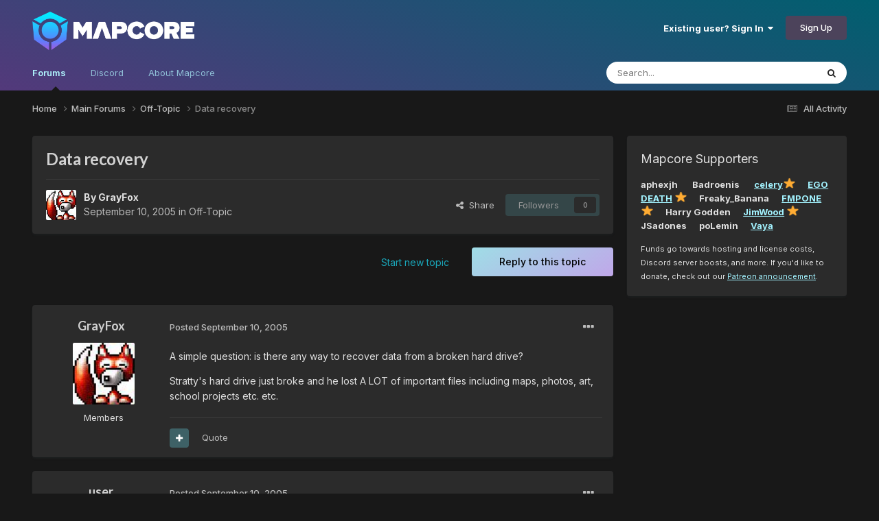

--- FILE ---
content_type: text/html;charset=UTF-8
request_url: https://www.mapcore.org/topic/2948-data-recovery/
body_size: 17523
content:
<!DOCTYPE html>
<html lang="en-US" dir="ltr">
	<head>
		<meta charset="utf-8">
        
		<title>Data recovery - Off-Topic - Mapcore</title>
		
		
		
		

	<meta name="viewport" content="width=device-width, initial-scale=1">


	
	
		<meta property="og:image" content="https://www.mapcore.org/uploads/monthly_2023_11/Screenshot2023-11-26at19_27_58.png.f9ece2afd21cdfe3dcd1f85368706cd8.png">
	


	<meta name="twitter:card" content="summary_large_image" />


	
		<meta name="twitter:site" content="@mapcore" />
	



	
		
			
				<meta property="og:title" content="Data recovery">
			
		
	

	
		
			
				<meta property="og:type" content="website">
			
		
	

	
		
			
				<meta property="og:url" content="https://www.mapcore.org/topic/2948-data-recovery/">
			
		
	

	
		
			
				<meta name="description" content="A simple question: is there any way to recover data from a broken hard drive? Stratty&#039;s hard drive just broke and he lost A LOT of important files including maps, photos, art, school projects etc. etc.">
			
		
	

	
		
			
				<meta property="og:description" content="A simple question: is there any way to recover data from a broken hard drive? Stratty&#039;s hard drive just broke and he lost A LOT of important files including maps, photos, art, school projects etc. etc.">
			
		
	

	
		
			
				<meta property="og:updated_time" content="2005-09-11T12:25:34Z">
			
		
	

	
		
			
				<meta property="og:site_name" content="Mapcore">
			
		
	

	
		
			
				<meta property="og:locale" content="en_US">
			
		
	


	
		<link rel="canonical" href="https://www.mapcore.org/topic/2948-data-recovery/" />
	

	
		<link as="style" rel="preload" href="https://www.mapcore.org/applications/core/interface/ckeditor/ckeditor/skins/moono/editor.css?t=P1PF" />
	





<link rel="manifest" href="https://www.mapcore.org/manifest.webmanifest/">
<meta name="msapplication-config" content="https://www.mapcore.org/browserconfig.xml/">
<meta name="msapplication-starturl" content="/">
<meta name="application-name" content="Mapcore">
<meta name="apple-mobile-web-app-title" content="Mapcore">

	<meta name="theme-color" content="#4c435b">










<link rel="preload" href="//www.mapcore.org/applications/core/interface/font/fontawesome-webfont.woff2?v=4.7.0" as="font" crossorigin="anonymous">
		


	<link rel="preconnect" href="https://fonts.googleapis.com">
	<link rel="preconnect" href="https://fonts.gstatic.com" crossorigin>
	
		
			<link href="https://fonts.googleapis.com/css2?family=Lato:wght@300;400;500;600;700&display=swap" rel="stylesheet">
		
		
			<link href="https://fonts.googleapis.com/css2?family=Inter:wght@300;400;500;600;700&display=swap" rel="stylesheet">
		
	



	<link rel='stylesheet' href='https://www.mapcore.org/uploads/css_built_16/341e4a57816af3ba440d891ca87450ff_framework.css?v=23ef4d2bb21749721606' media='all'>

	<link rel='stylesheet' href='https://www.mapcore.org/uploads/css_built_16/05e81b71abe4f22d6eb8d1a929494829_responsive.css?v=23ef4d2bb21749721606' media='all'>

	<link rel='stylesheet' href='https://www.mapcore.org/uploads/css_built_16/90eb5adf50a8c640f633d47fd7eb1778_core.css?v=23ef4d2bb21749721606' media='all'>

	<link rel='stylesheet' href='https://www.mapcore.org/uploads/css_built_16/5a0da001ccc2200dc5625c3f3934497d_core_responsive.css?v=23ef4d2bb21749721606' media='all'>

	<link rel='stylesheet' href='https://www.mapcore.org/uploads/css_built_16/62e269ced0fdab7e30e026f1d30ae516_forums.css?v=23ef4d2bb21749721606' media='all'>

	<link rel='stylesheet' href='https://www.mapcore.org/uploads/css_built_16/76e62c573090645fb99a15a363d8620e_forums_responsive.css?v=23ef4d2bb21749721606' media='all'>

	<link rel='stylesheet' href='https://www.mapcore.org/uploads/css_built_16/ebdea0c6a7dab6d37900b9190d3ac77b_topics.css?v=23ef4d2bb21749721606' media='all'>





<link rel='stylesheet' href='https://www.mapcore.org/uploads/css_built_16/258adbb6e4f3e83cd3b355f84e3fa002_custom.css?v=23ef4d2bb21749721606' media='all'>




		
		

	</head>
	<body class='ipsApp ipsApp_front ipsJS_none ipsClearfix' data-controller='core.front.core.app' data-message="" data-pageApp='forums' data-pageLocation='front' data-pageModule='forums' data-pageController='topic' data-pageID='2948'  >
		
        

        

		<a href='#ipsLayout_mainArea' class='ipsHide' title='Go to main content on this page' accesskey='m'>Jump to content</a>
		





		<div id='ipsLayout_header' class='ipsClearfix'>
			<header>
				<div class='ipsLayout_container'>
					


<a href='https://www.mapcore.org/' id='elLogo' accesskey='1'><img src="https://www.mapcore.org/uploads/monthly_2023_11/mapcore_logo_dark.png.2e2cbb81fe37c201a5bf5170db9349c8.png" alt='Mapcore'></a>

					
						

	<ul id='elUserNav' class='ipsList_inline cSignedOut ipsResponsive_showDesktop'>
		
        
		
        
        
            
            <li id='elSignInLink'>
                <a href='https://www.mapcore.org/login/' data-ipsMenu-closeOnClick="false" data-ipsMenu id='elUserSignIn'>
                    Existing user? Sign In &nbsp;<i class='fa fa-caret-down'></i>
                </a>
                
<div id='elUserSignIn_menu' class='ipsMenu ipsMenu_auto ipsHide'>
	<form accept-charset='utf-8' method='post' action='https://www.mapcore.org/login/'>
		<input type="hidden" name="csrfKey" value="2d4cc6d89858fca3757bf05ccecc1a60">
		<input type="hidden" name="ref" value="aHR0cHM6Ly93d3cubWFwY29yZS5vcmcvdG9waWMvMjk0OC1kYXRhLXJlY292ZXJ5Lw==">
		<div data-role="loginForm">
			
			
			
				<div class='ipsColumns ipsColumns_noSpacing'>
					<div class='ipsColumn ipsColumn_wide' id='elUserSignIn_internal'>
						
<div class="ipsPad ipsForm ipsForm_vertical">
	<h4 class="ipsType_sectionHead">Sign In</h4>
	<br><br>
	<ul class='ipsList_reset'>
		<li class="ipsFieldRow ipsFieldRow_noLabel ipsFieldRow_fullWidth">
			
			
				<input type="text" placeholder="Display Name or Email Address" name="auth" autocomplete="email">
			
		</li>
		<li class="ipsFieldRow ipsFieldRow_noLabel ipsFieldRow_fullWidth">
			<input type="password" placeholder="Password" name="password" autocomplete="current-password">
		</li>
		<li class="ipsFieldRow ipsFieldRow_checkbox ipsClearfix">
			<span class="ipsCustomInput">
				<input type="checkbox" name="remember_me" id="remember_me_checkbox" value="1" checked aria-checked="true">
				<span></span>
			</span>
			<div class="ipsFieldRow_content">
				<label class="ipsFieldRow_label" for="remember_me_checkbox">Remember me</label>
				<span class="ipsFieldRow_desc">Not recommended on shared computers</span>
			</div>
		</li>
		<li class="ipsFieldRow ipsFieldRow_fullWidth">
			<button type="submit" name="_processLogin" value="usernamepassword" class="ipsButton ipsButton_primary ipsButton_small" id="elSignIn_submit">Sign In</button>
			
				<p class="ipsType_right ipsType_small">
					
						<a href='https://www.mapcore.org/lostpassword/' data-ipsDialog data-ipsDialog-title='Forgot your password?'>
					
					Forgot your password?</a>
				</p>
			
		</li>
	</ul>
</div>
					</div>
					<div class='ipsColumn ipsColumn_wide'>
						<div class='ipsPadding' id='elUserSignIn_external'>
							<div class='ipsAreaBackground_light ipsPadding:half'>
								
								
									<div class='ipsType_center ipsMargin_top:half'>
										

<button type="submit" name="_processLogin" value="9" class='ipsButton ipsButton_verySmall ipsButton_fullWidth ipsSocial ipsSocial_twitter' style="background-color: #000000">
	
		<span class='ipsSocial_icon'>
			
				<i class='fa fa-twitter'></i>
			
		</span>
		<span class='ipsSocial_text'>Sign in with X</span>
	
</button>
									</div>
								
							</div>
						</div>
					</div>
				</div>
			
		</div>
	</form>
</div>
            </li>
            
        
		
			<li>
				
					<a href='https://www.mapcore.org/register/' data-ipsDialog data-ipsDialog-size='narrow' data-ipsDialog-title='Sign Up' id='elRegisterButton' class='ipsButton ipsButton_normal ipsButton_primary'>Sign Up</a>
				
			</li>
		
	</ul>

						
<ul class='ipsMobileHamburger ipsList_reset ipsResponsive_hideDesktop'>
	<li data-ipsDrawer data-ipsDrawer-drawerElem='#elMobileDrawer'>
		<a href='#' >
			
			
				
			
			
			
			<i class='fa fa-navicon'></i>
		</a>
	</li>
</ul>
					
				</div>
			</header>
			

	<nav data-controller='core.front.core.navBar' class='ipsNavBar_noSubBars ipsResponsive_showDesktop'>
		<div class='ipsNavBar_primary ipsLayout_container ipsNavBar_noSubBars'>
			<ul data-role="primaryNavBar" class='ipsClearfix'>
				


	
		
		
			
		
		<li class='ipsNavBar_active' data-active id='elNavSecondary_8' data-role="navBarItem" data-navApp="forums" data-navExt="Forums">
			
			
				<a href="https://www.mapcore.org"  data-navItem-id="8" data-navDefault>
					Forums<span class='ipsNavBar_active__identifier'></span>
				</a>
			
			
		</li>
	
	

	
		
		
		<li  id='elNavSecondary_40' data-role="navBarItem" data-navApp="core" data-navExt="CustomItem">
			
			
				<a href="https://discord.gg/XM2C6U4" target='_blank' rel="noopener" data-navItem-id="40" >
					Discord<span class='ipsNavBar_active__identifier'></span>
				</a>
			
			
		</li>
	
	

	
		
		
		<li  id='elNavSecondary_26' data-role="navBarItem" data-navApp="cms" data-navExt="Pages">
			
			
				<a href="https://www.mapcore.org/about-mapcore/"  data-navItem-id="26" >
					About Mapcore<span class='ipsNavBar_active__identifier'></span>
				</a>
			
			
		</li>
	
	

				<li class='ipsHide' id='elNavigationMore' data-role='navMore'>
					<a href='#' data-ipsMenu data-ipsMenu-appendTo='#elNavigationMore' id='elNavigationMore_dropdown'>More</a>
					<ul class='ipsNavBar_secondary ipsHide' data-role='secondaryNavBar'>
						<li class='ipsHide' id='elNavigationMore_more' data-role='navMore'>
							<a href='#' data-ipsMenu data-ipsMenu-appendTo='#elNavigationMore_more' id='elNavigationMore_more_dropdown'>More <i class='fa fa-caret-down'></i></a>
							<ul class='ipsHide ipsMenu ipsMenu_auto' id='elNavigationMore_more_dropdown_menu' data-role='moreDropdown'></ul>
						</li>
					</ul>
				</li>
			</ul>
			

	<div id="elSearchWrapper">
		<div id='elSearch' data-controller="core.front.core.quickSearch">
			<form accept-charset='utf-8' action='//www.mapcore.org/search/?do=quicksearch' method='post'>
                <input type='search' id='elSearchField' placeholder='Search...' name='q' autocomplete='off' aria-label='Search'>
                <details class='cSearchFilter'>
                    <summary class='cSearchFilter__text'></summary>
                    <ul class='cSearchFilter__menu'>
                        
                        <li><label><input type="radio" name="type" value="all" ><span class='cSearchFilter__menuText'>Everywhere</span></label></li>
                        
                            
                                <li><label><input type="radio" name="type" value='contextual_{&quot;type&quot;:&quot;forums_topic&quot;,&quot;nodes&quot;:1}' checked><span class='cSearchFilter__menuText'>This Forum</span></label></li>
                            
                                <li><label><input type="radio" name="type" value='contextual_{&quot;type&quot;:&quot;forums_topic&quot;,&quot;item&quot;:2948}' checked><span class='cSearchFilter__menuText'>This Topic</span></label></li>
                            
                        
                        
                            <li><label><input type="radio" name="type" value="core_statuses_status"><span class='cSearchFilter__menuText'>Status Updates</span></label></li>
                        
                            <li><label><input type="radio" name="type" value="forums_topic"><span class='cSearchFilter__menuText'>Topics</span></label></li>
                        
                            <li><label><input type="radio" name="type" value="cms_pages_pageitem"><span class='cSearchFilter__menuText'>Pages</span></label></li>
                        
                            <li><label><input type="radio" name="type" value="cms_records1"><span class='cSearchFilter__menuText'>Articles</span></label></li>
                        
                            <li><label><input type="radio" name="type" value="cms_records2"><span class='cSearchFilter__menuText'>Pages</span></label></li>
                        
                            <li><label><input type="radio" name="type" value="core_members"><span class='cSearchFilter__menuText'>Members</span></label></li>
                        
                    </ul>
                </details>
				<button class='cSearchSubmit' type="submit" aria-label='Search'><i class="fa fa-search"></i></button>
			</form>
		</div>
	</div>

		</div>
	</nav>

			
<ul id='elMobileNav' class='ipsResponsive_hideDesktop' data-controller='core.front.core.mobileNav'>
	
		
			
			
				
				
			
				
					<li id='elMobileBreadcrumb'>
						<a href='https://www.mapcore.org/forum/1-off-topic/'>
							<span>Off-Topic</span>
						</a>
					</li>
				
				
			
				
				
			
		
	
	
	
	<li >
		<a data-action="defaultStream" href='https://www.mapcore.org/discover/'><i class="fa fa-newspaper-o" aria-hidden="true"></i></a>
	</li>

	

	
		<li class='ipsJS_show'>
			<a href='https://www.mapcore.org/search/'><i class='fa fa-search'></i></a>
		</li>
	
</ul>
		</div>
		<main id='ipsLayout_body' class='ipsLayout_container'>
			<div id='ipsLayout_contentArea'>
				<div id='ipsLayout_contentWrapper'>
					
<nav class='ipsBreadcrumb ipsBreadcrumb_top ipsFaded_withHover'>
	

	<ul class='ipsList_inline ipsPos_right'>
		
		<li >
			<a data-action="defaultStream" class='ipsType_light '  href='https://www.mapcore.org/discover/'><i class="fa fa-newspaper-o" aria-hidden="true"></i> <span>All Activity</span></a>
		</li>
		
	</ul>

	<ul data-role="breadcrumbList">
		<li>
			<a title="Home" href='https://www.mapcore.org/'>
				<span>Home <i class='fa fa-angle-right'></i></span>
			</a>
		</li>
		
		
			<li>
				
					<a href='https://www.mapcore.org/forum/46-main-forums/'>
						<span>Main Forums <i class='fa fa-angle-right' aria-hidden="true"></i></span>
					</a>
				
			</li>
		
			<li>
				
					<a href='https://www.mapcore.org/forum/1-off-topic/'>
						<span>Off-Topic <i class='fa fa-angle-right' aria-hidden="true"></i></span>
					</a>
				
			</li>
		
			<li>
				
					Data recovery
				
			</li>
		
	</ul>
</nav>
					
					<div id='ipsLayout_mainArea'>
						
						
						
						

	




						



<div class="ipsPageHeader ipsResponsive_pull ipsBox ipsPadding sm:ipsPadding:half ipsMargin_bottom">
		
	
	<div class="ipsFlex ipsFlex-ai:center ipsFlex-fw:wrap ipsGap:4">
		<div class="ipsFlex-flex:11">
			<h1 class="ipsType_pageTitle ipsContained_container">
				

				
				
					<span class="ipsType_break ipsContained">
						<span>Data recovery</span>
					</span>
				
			</h1>
			
			
		</div>
		
	</div>
	<hr class="ipsHr">
	<div class="ipsPageHeader__meta ipsFlex ipsFlex-jc:between ipsFlex-ai:center ipsFlex-fw:wrap ipsGap:3">
		<div class="ipsFlex-flex:11">
			<div class="ipsPhotoPanel ipsPhotoPanel_mini ipsPhotoPanel_notPhone ipsClearfix">
				


	<a href="https://www.mapcore.org/profile/13224-grayfox/" rel="nofollow" data-ipsHover data-ipsHover-width="370" data-ipsHover-target="https://www.mapcore.org/profile/13224-grayfox/?do=hovercard" class="ipsUserPhoto ipsUserPhoto_mini" title="Go to GrayFox's profile">
		<img src='https://www.mapcore.org/uploads/profile/photo-13224.jpg' alt='GrayFox' loading="lazy">
	</a>

				<div>
					<p class="ipsType_reset ipsType_blendLinks">
						<span class="ipsType_normal">
						
							<strong>By 


<a href='https://www.mapcore.org/profile/13224-grayfox/' rel="nofollow" data-ipsHover data-ipsHover-width='370' data-ipsHover-target='https://www.mapcore.org/profile/13224-grayfox/?do=hovercard&amp;referrer=https%253A%252F%252Fwww.mapcore.org%252Ftopic%252F2948-data-recovery%252F' title="Go to GrayFox's profile" class="ipsType_break">GrayFox</a></strong><br>
							<span class="ipsType_light"><time datetime='2005-09-10T20:01:28Z' title='09/10/2005 08:01  PM' data-short='20 yr'>September 10, 2005</time> in <a href="https://www.mapcore.org/forum/1-off-topic/">Off-Topic</a></span>
						
						</span>
					</p>
				</div>
			</div>
		</div>
		
			<div class="ipsFlex-flex:01 ipsResponsive_hidePhone">
				<div class="ipsShareLinks">
					
						


    <a href='#elShareItem_356733666_menu' id='elShareItem_356733666' data-ipsMenu class='ipsShareButton ipsButton ipsButton_verySmall ipsButton_link ipsButton_link--light'>
        <span><i class='fa fa-share-alt'></i></span> &nbsp;Share
    </a>

    <div class='ipsPadding ipsMenu ipsMenu_normal ipsHide' id='elShareItem_356733666_menu' data-controller="core.front.core.sharelink">
        
        
        <span data-ipsCopy data-ipsCopy-flashmessage>
            <a href="https://www.mapcore.org/topic/2948-data-recovery/" class="ipsButton ipsButton_light ipsButton_small ipsButton_fullWidth" data-role="copyButton" data-clipboard-text="https://www.mapcore.org/topic/2948-data-recovery/" data-ipstooltip title='Copy Link to Clipboard'><i class="fa fa-clone"></i> https://www.mapcore.org/topic/2948-data-recovery/</a>
        </span>
        <ul class='ipsShareLinks ipsMargin_top:half'>
            
                <li>
<a href="https://www.facebook.com/sharer/sharer.php?u=https%3A%2F%2Fwww.mapcore.org%2Ftopic%2F2948-data-recovery%2F" class="cShareLink cShareLink_facebook" target="_blank" data-role="shareLink" title='Share on Facebook' data-ipsTooltip rel='noopener nofollow'>
	<i class="fa fa-facebook"></i>
</a></li>
            
                <li>
<a href="https://www.linkedin.com/shareArticle?mini=true&amp;url=https%3A%2F%2Fwww.mapcore.org%2Ftopic%2F2948-data-recovery%2F&amp;title=Data+recovery" rel="nofollow noopener" class="cShareLink cShareLink_linkedin" target="_blank" data-role="shareLink" title='Share on LinkedIn' data-ipsTooltip>
	<i class="fa fa-linkedin"></i>
</a></li>
            
                <li>
<a href="https://www.reddit.com/submit?url=https%3A%2F%2Fwww.mapcore.org%2Ftopic%2F2948-data-recovery%2F&amp;title=Data+recovery" rel="nofollow noopener" class="cShareLink cShareLink_reddit" target="_blank" title='Share on Reddit' data-ipsTooltip>
	<i class="fa fa-reddit"></i>
</a></li>
            
                <li>
<a href="https://x.com/share?url=https%3A%2F%2Fwww.mapcore.org%2Ftopic%2F2948-data-recovery%2F" class="cShareLink cShareLink_x" target="_blank" data-role="shareLink" title='Share on X' data-ipsTooltip rel='nofollow noopener'>
    <i class="fa fa-x"></i>
</a></li>
            
                <li>
<a href="https://pinterest.com/pin/create/button/?url=https://www.mapcore.org/topic/2948-data-recovery/&amp;media=https://www.mapcore.org/uploads/monthly_2023_11/Screenshot2023-11-26at19_27_58.png.f9ece2afd21cdfe3dcd1f85368706cd8.png" class="cShareLink cShareLink_pinterest" rel="nofollow noopener" target="_blank" data-role="shareLink" title='Share on Pinterest' data-ipsTooltip>
	<i class="fa fa-pinterest"></i>
</a></li>
            
        </ul>
        
            <hr class='ipsHr'>
            <button class='ipsHide ipsButton ipsButton_verySmall ipsButton_light ipsButton_fullWidth ipsMargin_top:half' data-controller='core.front.core.webshare' data-role='webShare' data-webShareTitle='Data recovery' data-webShareText='Data recovery' data-webShareUrl='https://www.mapcore.org/topic/2948-data-recovery/'>More sharing options...</button>
        
    </div>

					
					
                    

					



					

<div data-followApp='forums' data-followArea='topic' data-followID='2948' data-controller='core.front.core.followButton'>
	

	<a href='https://www.mapcore.org/login/' rel="nofollow" class="ipsFollow ipsPos_middle ipsButton ipsButton_light ipsButton_verySmall ipsButton_disabled" data-role="followButton" data-ipsTooltip title='Sign in to follow this'>
		<span>Followers</span>
		<span class='ipsCommentCount'>0</span>
	</a>

</div>
				</div>
			</div>
					
	</div>
	
	
</div>








<div class="ipsClearfix">
	<ul class="ipsToolList ipsToolList_horizontal ipsClearfix ipsSpacer_both ">
		
			<li class="ipsToolList_primaryAction">
				<span data-controller="forums.front.topic.reply">
					
						<a href="#replyForm" rel="nofollow" class="ipsButton ipsButton_important ipsButton_medium ipsButton_fullWidth" data-action="replyToTopic">Reply to this topic</a>
					
				</span>
			</li>
		
		
			<li class="ipsResponsive_hidePhone">
				
					<a href="https://www.mapcore.org/forum/1-off-topic/?do=add" rel="nofollow" class="ipsButton ipsButton_link ipsButton_medium ipsButton_fullWidth" title="Start a new topic in this forum">Start new topic</a>
				
			</li>
		
		
	</ul>
</div>

<div id="comments" data-controller="core.front.core.commentFeed,forums.front.topic.view, core.front.core.ignoredComments" data-autopoll data-baseurl="https://www.mapcore.org/topic/2948-data-recovery/" data-lastpage data-feedid="topic-2948" class="cTopic ipsClear ipsSpacer_top">
	
			
	

	

<div data-controller='core.front.core.recommendedComments' data-url='https://www.mapcore.org/topic/2948-data-recovery/?recommended=comments' class='ipsRecommendedComments ipsHide'>
	<div data-role="recommendedComments">
		<h2 class='ipsType_sectionHead ipsType_large ipsType_bold ipsMargin_bottom'>Recommended Posts</h2>
		
	</div>
</div>
	
	<div id="elPostFeed" data-role="commentFeed" data-controller="core.front.core.moderation" >
		<form action="https://www.mapcore.org/topic/2948-data-recovery/?csrfKey=2d4cc6d89858fca3757bf05ccecc1a60&amp;do=multimodComment" method="post" data-ipspageaction data-role="moderationTools">
			
			
				

					

					
					



<a id='findComment-56947'></a>
<a id='comment-56947'></a>
<article  id='elComment_56947' class='cPost ipsBox ipsResponsive_pull  ipsComment  ipsComment_parent ipsClearfix ipsClear ipsColumns ipsColumns_noSpacing ipsColumns_collapsePhone    '>
	

	

	<div class='cAuthorPane_mobile ipsResponsive_showPhone'>
		<div class='cAuthorPane_photo'>
			<div class='cAuthorPane_photoWrap'>
				


	<a href="https://www.mapcore.org/profile/13224-grayfox/" rel="nofollow" data-ipsHover data-ipsHover-width="370" data-ipsHover-target="https://www.mapcore.org/profile/13224-grayfox/?do=hovercard" class="ipsUserPhoto ipsUserPhoto_large" title="Go to GrayFox's profile">
		<img src='https://www.mapcore.org/uploads/profile/photo-13224.jpg' alt='GrayFox' loading="lazy">
	</a>

				
				
			</div>
		</div>
		<div class='cAuthorPane_content'>
			<h3 class='ipsType_sectionHead cAuthorPane_author ipsType_break ipsType_blendLinks ipsFlex ipsFlex-ai:center'>
				


<a href='https://www.mapcore.org/profile/13224-grayfox/' rel="nofollow" data-ipsHover data-ipsHover-width='370' data-ipsHover-target='https://www.mapcore.org/profile/13224-grayfox/?do=hovercard&amp;referrer=https%253A%252F%252Fwww.mapcore.org%252Ftopic%252F2948-data-recovery%252F' title="Go to GrayFox's profile" class="ipsType_break">GrayFox</a>
			</h3>
			<div class='ipsType_light ipsType_reset'>
			    <a href='https://www.mapcore.org/topic/2948-data-recovery/#findComment-56947' rel="nofollow" class='ipsType_blendLinks'>Posted <time datetime='2005-09-10T20:01:28Z' title='09/10/2005 08:01  PM' data-short='20 yr'>September 10, 2005</time></a>
				
			</div>
		</div>
	</div>
	<aside class='ipsComment_author cAuthorPane ipsColumn ipsColumn_medium ipsResponsive_hidePhone'>
		<h3 class='ipsType_sectionHead cAuthorPane_author ipsType_blendLinks ipsType_break'><strong>


<a href='https://www.mapcore.org/profile/13224-grayfox/' rel="nofollow" data-ipsHover data-ipsHover-width='370' data-ipsHover-target='https://www.mapcore.org/profile/13224-grayfox/?do=hovercard&amp;referrer=https%253A%252F%252Fwww.mapcore.org%252Ftopic%252F2948-data-recovery%252F' title="Go to GrayFox's profile" class="ipsType_break">GrayFox</a></strong>
			
		</h3>
		<ul class='cAuthorPane_info ipsList_reset'>
			<li data-role='photo' class='cAuthorPane_photo'>
				<div class='cAuthorPane_photoWrap'>
					


	<a href="https://www.mapcore.org/profile/13224-grayfox/" rel="nofollow" data-ipsHover data-ipsHover-width="370" data-ipsHover-target="https://www.mapcore.org/profile/13224-grayfox/?do=hovercard" class="ipsUserPhoto ipsUserPhoto_large" title="Go to GrayFox's profile">
		<img src='https://www.mapcore.org/uploads/profile/photo-13224.jpg' alt='GrayFox' loading="lazy">
	</a>

					
					
				</div>
			</li>
			
				<li data-role='group'>Members</li>
				
			
			
				<li data-role='stats' class='ipsMargin_top'>
					<ul class="ipsList_reset ipsType_light ipsFlex ipsFlex-ai:center ipsFlex-jc:center ipsGap_row:2 cAuthorPane_stats">
						<li>
							
								<a href="https://www.mapcore.org/profile/13224-grayfox/content/" rel="nofollow" title="995 posts" data-ipsTooltip class="ipsType_blendLinks">
							
								<i class="fa fa-comment"></i> 995
							
								</a>
							
						</li>
						
					</ul>
				</li>
			
			
				

			
		</ul>
	</aside>
	<div class='ipsColumn ipsColumn_fluid ipsMargin:none'>
		

<div id='comment-56947_wrap' data-controller='core.front.core.comment' data-commentApp='forums' data-commentType='forums' data-commentID="56947" data-quoteData='{&quot;userid&quot;:13224,&quot;username&quot;:&quot;GrayFox&quot;,&quot;timestamp&quot;:1126382488,&quot;contentapp&quot;:&quot;forums&quot;,&quot;contenttype&quot;:&quot;forums&quot;,&quot;contentid&quot;:2948,&quot;contentclass&quot;:&quot;forums_Topic&quot;,&quot;contentcommentid&quot;:56947}' class='ipsComment_content ipsType_medium'>

	<div class='ipsComment_meta ipsType_light ipsFlex ipsFlex-ai:center ipsFlex-jc:between ipsFlex-fd:row-reverse'>
		<div class='ipsType_light ipsType_reset ipsType_blendLinks ipsComment_toolWrap'>
			<div class='ipsResponsive_hidePhone ipsComment_badges'>
				<ul class='ipsList_reset ipsFlex ipsFlex-jc:end ipsFlex-fw:wrap ipsGap:2 ipsGap_row:1'>
					
					
					
					
					
				</ul>
			</div>
			<ul class='ipsList_reset ipsComment_tools'>
				<li>
					<a href='#elControls_56947_menu' class='ipsComment_ellipsis' id='elControls_56947' title='More options...' data-ipsMenu data-ipsMenu-appendTo='#comment-56947_wrap'><i class='fa fa-ellipsis-h'></i></a>
					<ul id='elControls_56947_menu' class='ipsMenu ipsMenu_narrow ipsHide'>
						
							<li class='ipsMenu_item'><a href='https://www.mapcore.org/topic/2948-data-recovery/?do=reportComment&amp;comment=56947' data-ipsDialog data-ipsDialog-remoteSubmit data-ipsDialog-size='medium' data-ipsDialog-flashMessage='Thanks for your report.' data-ipsDialog-title="Report post" data-action='reportComment' title='Report this content'>Report</a></li>
						
						
                        
						
						
						
							
								
							
							
							
							
							
							
						
					</ul>
				</li>
				
			</ul>
		</div>

		<div class='ipsType_reset ipsResponsive_hidePhone'>
		   
		   Posted <time datetime='2005-09-10T20:01:28Z' title='09/10/2005 08:01  PM' data-short='20 yr'>September 10, 2005</time>
		   
			
			<span class='ipsResponsive_hidePhone'>
				
				
			</span>
		</div>
	</div>

	

    

	<div class='cPost_contentWrap'>
		
		<div data-role='commentContent' class='ipsType_normal ipsType_richText ipsPadding_bottom ipsContained' data-controller='core.front.core.lightboxedImages'>
			
<p>A simple question: is there any way to recover data from a broken hard drive?</p><p>
</p><p>
Stratty's hard drive just broke and he lost A LOT of important files including maps, photos, art, school projects etc. etc.</p>


			
		</div>

		
			<div class='ipsItemControls'>
				
					
						

	<div data-controller='core.front.core.reaction' class='ipsItemControls_right ipsClearfix '>	
		<div class='ipsReact ipsPos_right'>
			
				
				<div class='ipsReact_blurb ipsHide' data-role='reactionBlurb'>
					
				</div>
			
			
			
		</div>
	</div>

					
				
				<ul class='ipsComment_controls ipsClearfix ipsItemControls_left' data-role="commentControls">
					
						
						
							<li data-ipsQuote-editor='topic_comment' data-ipsQuote-target='#comment-56947' class='ipsJS_show'>
								<button class='ipsButton ipsButton_light ipsButton_verySmall ipsButton_narrow cMultiQuote ipsHide' data-action='multiQuoteComment' data-ipsTooltip data-ipsQuote-multiQuote data-mqId='mq56947' title='MultiQuote'><i class='fa fa-plus'></i></button>
							</li>
							<li data-ipsQuote-editor='topic_comment' data-ipsQuote-target='#comment-56947' class='ipsJS_show'>
								<a href='#' data-action='quoteComment' data-ipsQuote-singleQuote>Quote</a>
							</li>
						
						
						
												
					
					<li class='ipsHide' data-role='commentLoading'>
						<span class='ipsLoading ipsLoading_tiny ipsLoading_noAnim'></span>
					</li>
				</ul>
			</div>
		

		
	</div>

	
    
</div>
	</div>
</article>
					
					
					
				

					

					
					



<a id='findComment-56948'></a>
<a id='comment-56948'></a>
<article  id='elComment_56948' class='cPost ipsBox ipsResponsive_pull  ipsComment  ipsComment_parent ipsClearfix ipsClear ipsColumns ipsColumns_noSpacing ipsColumns_collapsePhone    '>
	

	

	<div class='cAuthorPane_mobile ipsResponsive_showPhone'>
		<div class='cAuthorPane_photo'>
			<div class='cAuthorPane_photoWrap'>
				


	<a href="https://www.mapcore.org/profile/13055-user/" rel="nofollow" data-ipsHover data-ipsHover-width="370" data-ipsHover-target="https://www.mapcore.org/profile/13055-user/?do=hovercard" class="ipsUserPhoto ipsUserPhoto_large" title="Go to user's profile">
		<img src='https://www.mapcore.org/uploads/profile/photo-13055.jpg' alt='user' loading="lazy">
	</a>

				
				
			</div>
		</div>
		<div class='cAuthorPane_content'>
			<h3 class='ipsType_sectionHead cAuthorPane_author ipsType_break ipsType_blendLinks ipsFlex ipsFlex-ai:center'>
				


<a href='https://www.mapcore.org/profile/13055-user/' rel="nofollow" data-ipsHover data-ipsHover-width='370' data-ipsHover-target='https://www.mapcore.org/profile/13055-user/?do=hovercard&amp;referrer=https%253A%252F%252Fwww.mapcore.org%252Ftopic%252F2948-data-recovery%252F' title="Go to user's profile" class="ipsType_break">user</a>
			</h3>
			<div class='ipsType_light ipsType_reset'>
			    <a href='https://www.mapcore.org/topic/2948-data-recovery/#findComment-56948' rel="nofollow" class='ipsType_blendLinks'>Posted <time datetime='2005-09-10T20:12:28Z' title='09/10/2005 08:12  PM' data-short='20 yr'>September 10, 2005</time></a>
				
			</div>
		</div>
	</div>
	<aside class='ipsComment_author cAuthorPane ipsColumn ipsColumn_medium ipsResponsive_hidePhone'>
		<h3 class='ipsType_sectionHead cAuthorPane_author ipsType_blendLinks ipsType_break'><strong>


<a href='https://www.mapcore.org/profile/13055-user/' rel="nofollow" data-ipsHover data-ipsHover-width='370' data-ipsHover-target='https://www.mapcore.org/profile/13055-user/?do=hovercard&amp;referrer=https%253A%252F%252Fwww.mapcore.org%252Ftopic%252F2948-data-recovery%252F' title="Go to user's profile" class="ipsType_break">user</a></strong>
			
		</h3>
		<ul class='cAuthorPane_info ipsList_reset'>
			<li data-role='photo' class='cAuthorPane_photo'>
				<div class='cAuthorPane_photoWrap'>
					


	<a href="https://www.mapcore.org/profile/13055-user/" rel="nofollow" data-ipsHover data-ipsHover-width="370" data-ipsHover-target="https://www.mapcore.org/profile/13055-user/?do=hovercard" class="ipsUserPhoto ipsUserPhoto_large" title="Go to user's profile">
		<img src='https://www.mapcore.org/uploads/profile/photo-13055.jpg' alt='user' loading="lazy">
	</a>

					
					
				</div>
			</li>
			
				<li data-role='group'>Members</li>
				
			
			
				<li data-role='stats' class='ipsMargin_top'>
					<ul class="ipsList_reset ipsType_light ipsFlex ipsFlex-ai:center ipsFlex-jc:center ipsGap_row:2 cAuthorPane_stats">
						<li>
							
								<a href="https://www.mapcore.org/profile/13055-user/content/" rel="nofollow" title="438 posts" data-ipsTooltip class="ipsType_blendLinks">
							
								<i class="fa fa-comment"></i> 438
							
								</a>
							
						</li>
						
					</ul>
				</li>
			
			
				

			
		</ul>
	</aside>
	<div class='ipsColumn ipsColumn_fluid ipsMargin:none'>
		

<div id='comment-56948_wrap' data-controller='core.front.core.comment' data-commentApp='forums' data-commentType='forums' data-commentID="56948" data-quoteData='{&quot;userid&quot;:13055,&quot;username&quot;:&quot;user&quot;,&quot;timestamp&quot;:1126383148,&quot;contentapp&quot;:&quot;forums&quot;,&quot;contenttype&quot;:&quot;forums&quot;,&quot;contentid&quot;:2948,&quot;contentclass&quot;:&quot;forums_Topic&quot;,&quot;contentcommentid&quot;:56948}' class='ipsComment_content ipsType_medium'>

	<div class='ipsComment_meta ipsType_light ipsFlex ipsFlex-ai:center ipsFlex-jc:between ipsFlex-fd:row-reverse'>
		<div class='ipsType_light ipsType_reset ipsType_blendLinks ipsComment_toolWrap'>
			<div class='ipsResponsive_hidePhone ipsComment_badges'>
				<ul class='ipsList_reset ipsFlex ipsFlex-jc:end ipsFlex-fw:wrap ipsGap:2 ipsGap_row:1'>
					
					
					
					
					
				</ul>
			</div>
			<ul class='ipsList_reset ipsComment_tools'>
				<li>
					<a href='#elControls_56948_menu' class='ipsComment_ellipsis' id='elControls_56948' title='More options...' data-ipsMenu data-ipsMenu-appendTo='#comment-56948_wrap'><i class='fa fa-ellipsis-h'></i></a>
					<ul id='elControls_56948_menu' class='ipsMenu ipsMenu_narrow ipsHide'>
						
							<li class='ipsMenu_item'><a href='https://www.mapcore.org/topic/2948-data-recovery/?do=reportComment&amp;comment=56948' data-ipsDialog data-ipsDialog-remoteSubmit data-ipsDialog-size='medium' data-ipsDialog-flashMessage='Thanks for your report.' data-ipsDialog-title="Report post" data-action='reportComment' title='Report this content'>Report</a></li>
						
						
                        
						
						
						
							
								
							
							
							
							
							
							
						
					</ul>
				</li>
				
			</ul>
		</div>

		<div class='ipsType_reset ipsResponsive_hidePhone'>
		   
		   Posted <time datetime='2005-09-10T20:12:28Z' title='09/10/2005 08:12  PM' data-short='20 yr'>September 10, 2005</time>
		   
			
			<span class='ipsResponsive_hidePhone'>
				
				
			</span>
		</div>
	</div>

	

    

	<div class='cPost_contentWrap'>
		
		<div data-role='commentContent' class='ipsType_normal ipsType_richText ipsPadding_bottom ipsContained' data-controller='core.front.core.lightboxedImages'>
			
<p>Was the partition NTFS or FAT? This is important.</p><p>
</p><p>
I used a program called GetDataBack (available in both flavors) back when my new maxtor died 10 months ago.</p><p>
</p><p>
Note that if the hard drive is already dead and not just failing, it's too late. However, if it is failing, you have hope, but some stuff wont be recoverable, and of course you'll need a spare hard drive with enough free space to recover the data to.</p><p>
</p><p>
God speed.</p>


			
		</div>

		
			<div class='ipsItemControls'>
				
					
						

	<div data-controller='core.front.core.reaction' class='ipsItemControls_right ipsClearfix '>	
		<div class='ipsReact ipsPos_right'>
			
				
				<div class='ipsReact_blurb ipsHide' data-role='reactionBlurb'>
					
				</div>
			
			
			
		</div>
	</div>

					
				
				<ul class='ipsComment_controls ipsClearfix ipsItemControls_left' data-role="commentControls">
					
						
						
							<li data-ipsQuote-editor='topic_comment' data-ipsQuote-target='#comment-56948' class='ipsJS_show'>
								<button class='ipsButton ipsButton_light ipsButton_verySmall ipsButton_narrow cMultiQuote ipsHide' data-action='multiQuoteComment' data-ipsTooltip data-ipsQuote-multiQuote data-mqId='mq56948' title='MultiQuote'><i class='fa fa-plus'></i></button>
							</li>
							<li data-ipsQuote-editor='topic_comment' data-ipsQuote-target='#comment-56948' class='ipsJS_show'>
								<a href='#' data-action='quoteComment' data-ipsQuote-singleQuote>Quote</a>
							</li>
						
						
						
												
					
					<li class='ipsHide' data-role='commentLoading'>
						<span class='ipsLoading ipsLoading_tiny ipsLoading_noAnim'></span>
					</li>
				</ul>
			</div>
		

		
	</div>

	
    
</div>
	</div>
</article>
					
					
					
				

					

					
					



<a id='findComment-56950'></a>
<a id='comment-56950'></a>
<article  id='elComment_56950' class='cPost ipsBox ipsResponsive_pull  ipsComment  ipsComment_parent ipsClearfix ipsClear ipsColumns ipsColumns_noSpacing ipsColumns_collapsePhone    '>
	

	

	<div class='cAuthorPane_mobile ipsResponsive_showPhone'>
		<div class='cAuthorPane_photo'>
			<div class='cAuthorPane_photoWrap'>
				


	<a href="https://www.mapcore.org/profile/13828-d3ads/" rel="nofollow" data-ipsHover data-ipsHover-width="370" data-ipsHover-target="https://www.mapcore.org/profile/13828-d3ads/?do=hovercard" class="ipsUserPhoto ipsUserPhoto_large" title="Go to D3ads's profile">
		<img src='https://www.mapcore.org/uploads/monthly_2020_02/kovac_avatar.thumb.png.1199c0e884c9427087d4faa29b13b23c.png' alt='D3ads' loading="lazy">
	</a>

				
				
			</div>
		</div>
		<div class='cAuthorPane_content'>
			<h3 class='ipsType_sectionHead cAuthorPane_author ipsType_break ipsType_blendLinks ipsFlex ipsFlex-ai:center'>
				


<a href='https://www.mapcore.org/profile/13828-d3ads/' rel="nofollow" data-ipsHover data-ipsHover-width='370' data-ipsHover-target='https://www.mapcore.org/profile/13828-d3ads/?do=hovercard&amp;referrer=https%253A%252F%252Fwww.mapcore.org%252Ftopic%252F2948-data-recovery%252F' title="Go to D3ads's profile" class="ipsType_break">D3ads</a>
			</h3>
			<div class='ipsType_light ipsType_reset'>
			    <a href='https://www.mapcore.org/topic/2948-data-recovery/#findComment-56950' rel="nofollow" class='ipsType_blendLinks'>Posted <time datetime='2005-09-10T21:09:38Z' title='09/10/2005 09:09  PM' data-short='20 yr'>September 10, 2005</time></a>
				
			</div>
		</div>
	</div>
	<aside class='ipsComment_author cAuthorPane ipsColumn ipsColumn_medium ipsResponsive_hidePhone'>
		<h3 class='ipsType_sectionHead cAuthorPane_author ipsType_blendLinks ipsType_break'><strong>


<a href='https://www.mapcore.org/profile/13828-d3ads/' rel="nofollow" data-ipsHover data-ipsHover-width='370' data-ipsHover-target='https://www.mapcore.org/profile/13828-d3ads/?do=hovercard&amp;referrer=https%253A%252F%252Fwww.mapcore.org%252Ftopic%252F2948-data-recovery%252F' title="Go to D3ads's profile" class="ipsType_break">D3ads</a></strong>
			
		</h3>
		<ul class='cAuthorPane_info ipsList_reset'>
			<li data-role='photo' class='cAuthorPane_photo'>
				<div class='cAuthorPane_photoWrap'>
					


	<a href="https://www.mapcore.org/profile/13828-d3ads/" rel="nofollow" data-ipsHover data-ipsHover-width="370" data-ipsHover-target="https://www.mapcore.org/profile/13828-d3ads/?do=hovercard" class="ipsUserPhoto ipsUserPhoto_large" title="Go to D3ads's profile">
		<img src='https://www.mapcore.org/uploads/monthly_2020_02/kovac_avatar.thumb.png.1199c0e884c9427087d4faa29b13b23c.png' alt='D3ads' loading="lazy">
	</a>

					
					
				</div>
			</li>
			
				<li data-role='group'>Members</li>
				
			
			
				<li data-role='stats' class='ipsMargin_top'>
					<ul class="ipsList_reset ipsType_light ipsFlex ipsFlex-ai:center ipsFlex-jc:center ipsGap_row:2 cAuthorPane_stats">
						<li>
							
								<a href="https://www.mapcore.org/profile/13828-d3ads/content/" rel="nofollow" title="11,005 posts" data-ipsTooltip class="ipsType_blendLinks">
							
								<i class="fa fa-comment"></i> 11k
							
								</a>
							
						</li>
						
					</ul>
				</li>
			
			
				

			
		</ul>
	</aside>
	<div class='ipsColumn ipsColumn_fluid ipsMargin:none'>
		

<div id='comment-56950_wrap' data-controller='core.front.core.comment' data-commentApp='forums' data-commentType='forums' data-commentID="56950" data-quoteData='{&quot;userid&quot;:13828,&quot;username&quot;:&quot;D3ads&quot;,&quot;timestamp&quot;:1126386578,&quot;contentapp&quot;:&quot;forums&quot;,&quot;contenttype&quot;:&quot;forums&quot;,&quot;contentid&quot;:2948,&quot;contentclass&quot;:&quot;forums_Topic&quot;,&quot;contentcommentid&quot;:56950}' class='ipsComment_content ipsType_medium'>

	<div class='ipsComment_meta ipsType_light ipsFlex ipsFlex-ai:center ipsFlex-jc:between ipsFlex-fd:row-reverse'>
		<div class='ipsType_light ipsType_reset ipsType_blendLinks ipsComment_toolWrap'>
			<div class='ipsResponsive_hidePhone ipsComment_badges'>
				<ul class='ipsList_reset ipsFlex ipsFlex-jc:end ipsFlex-fw:wrap ipsGap:2 ipsGap_row:1'>
					
					
					
					
					
				</ul>
			</div>
			<ul class='ipsList_reset ipsComment_tools'>
				<li>
					<a href='#elControls_56950_menu' class='ipsComment_ellipsis' id='elControls_56950' title='More options...' data-ipsMenu data-ipsMenu-appendTo='#comment-56950_wrap'><i class='fa fa-ellipsis-h'></i></a>
					<ul id='elControls_56950_menu' class='ipsMenu ipsMenu_narrow ipsHide'>
						
							<li class='ipsMenu_item'><a href='https://www.mapcore.org/topic/2948-data-recovery/?do=reportComment&amp;comment=56950' data-ipsDialog data-ipsDialog-remoteSubmit data-ipsDialog-size='medium' data-ipsDialog-flashMessage='Thanks for your report.' data-ipsDialog-title="Report post" data-action='reportComment' title='Report this content'>Report</a></li>
						
						
                        
						
						
						
							
								
							
							
							
							
							
							
						
					</ul>
				</li>
				
			</ul>
		</div>

		<div class='ipsType_reset ipsResponsive_hidePhone'>
		   
		   Posted <time datetime='2005-09-10T21:09:38Z' title='09/10/2005 09:09  PM' data-short='20 yr'>September 10, 2005</time>
		   
			
			<span class='ipsResponsive_hidePhone'>
				
				
			</span>
		</div>
	</div>

	

    

	<div class='cPost_contentWrap'>
		
		<div data-role='commentContent' class='ipsType_normal ipsType_richText ipsPadding_bottom ipsContained' data-controller='core.front.core.lightboxedImages'>
			
<p>Like UE said if the HD is dead (ie it refuses to boot and makes weird clicking noises) then all the data is lost. This happened to me back when I had an 8gig HD, it was almost full and I lost all my old map files and textures etc.</p><p>
</p><p>
The lesson to learn here is ALWAYS backup your data, no matter how small it is. For instance I backup my mod files onto a re-writable CD everyday and keep adding onto that whenever I have new data to add or write over old data. I suggest you do this with everything that you've done in future, afterall these are your own workings and the last thing you want is to lose a good year's + worth of hard-work.</p><p>
</p><p>
/me pets strat~</p>


			
		</div>

		
			<div class='ipsItemControls'>
				
					
						

	<div data-controller='core.front.core.reaction' class='ipsItemControls_right ipsClearfix '>	
		<div class='ipsReact ipsPos_right'>
			
				
				<div class='ipsReact_blurb ipsHide' data-role='reactionBlurb'>
					
				</div>
			
			
			
		</div>
	</div>

					
				
				<ul class='ipsComment_controls ipsClearfix ipsItemControls_left' data-role="commentControls">
					
						
						
							<li data-ipsQuote-editor='topic_comment' data-ipsQuote-target='#comment-56950' class='ipsJS_show'>
								<button class='ipsButton ipsButton_light ipsButton_verySmall ipsButton_narrow cMultiQuote ipsHide' data-action='multiQuoteComment' data-ipsTooltip data-ipsQuote-multiQuote data-mqId='mq56950' title='MultiQuote'><i class='fa fa-plus'></i></button>
							</li>
							<li data-ipsQuote-editor='topic_comment' data-ipsQuote-target='#comment-56950' class='ipsJS_show'>
								<a href='#' data-action='quoteComment' data-ipsQuote-singleQuote>Quote</a>
							</li>
						
						
						
												
					
					<li class='ipsHide' data-role='commentLoading'>
						<span class='ipsLoading ipsLoading_tiny ipsLoading_noAnim'></span>
					</li>
				</ul>
			</div>
		

		
	</div>

	
    
</div>
	</div>
</article>
					
					
					
				

					

					
					



<a id='findComment-56952'></a>
<a id='comment-56952'></a>
<article  id='elComment_56952' class='cPost ipsBox ipsResponsive_pull  ipsComment  ipsComment_parent ipsClearfix ipsClear ipsColumns ipsColumns_noSpacing ipsColumns_collapsePhone    '>
	

	

	<div class='cAuthorPane_mobile ipsResponsive_showPhone'>
		<div class='cAuthorPane_photo'>
			<div class='cAuthorPane_photoWrap'>
				


	<a href="https://www.mapcore.org/profile/13224-grayfox/" rel="nofollow" data-ipsHover data-ipsHover-width="370" data-ipsHover-target="https://www.mapcore.org/profile/13224-grayfox/?do=hovercard" class="ipsUserPhoto ipsUserPhoto_large" title="Go to GrayFox's profile">
		<img src='https://www.mapcore.org/uploads/profile/photo-13224.jpg' alt='GrayFox' loading="lazy">
	</a>

				
				
			</div>
		</div>
		<div class='cAuthorPane_content'>
			<h3 class='ipsType_sectionHead cAuthorPane_author ipsType_break ipsType_blendLinks ipsFlex ipsFlex-ai:center'>
				


<a href='https://www.mapcore.org/profile/13224-grayfox/' rel="nofollow" data-ipsHover data-ipsHover-width='370' data-ipsHover-target='https://www.mapcore.org/profile/13224-grayfox/?do=hovercard&amp;referrer=https%253A%252F%252Fwww.mapcore.org%252Ftopic%252F2948-data-recovery%252F' title="Go to GrayFox's profile" class="ipsType_break">GrayFox</a>
			</h3>
			<div class='ipsType_light ipsType_reset'>
			    <a href='https://www.mapcore.org/topic/2948-data-recovery/#findComment-56952' rel="nofollow" class='ipsType_blendLinks'>Posted <time datetime='2005-09-10T21:42:22Z' title='09/10/2005 09:42  PM' data-short='20 yr'>September 10, 2005</time></a>
				
			</div>
		</div>
	</div>
	<aside class='ipsComment_author cAuthorPane ipsColumn ipsColumn_medium ipsResponsive_hidePhone'>
		<h3 class='ipsType_sectionHead cAuthorPane_author ipsType_blendLinks ipsType_break'><strong>


<a href='https://www.mapcore.org/profile/13224-grayfox/' rel="nofollow" data-ipsHover data-ipsHover-width='370' data-ipsHover-target='https://www.mapcore.org/profile/13224-grayfox/?do=hovercard&amp;referrer=https%253A%252F%252Fwww.mapcore.org%252Ftopic%252F2948-data-recovery%252F' title="Go to GrayFox's profile" class="ipsType_break">GrayFox</a></strong>
			
		</h3>
		<ul class='cAuthorPane_info ipsList_reset'>
			<li data-role='photo' class='cAuthorPane_photo'>
				<div class='cAuthorPane_photoWrap'>
					


	<a href="https://www.mapcore.org/profile/13224-grayfox/" rel="nofollow" data-ipsHover data-ipsHover-width="370" data-ipsHover-target="https://www.mapcore.org/profile/13224-grayfox/?do=hovercard" class="ipsUserPhoto ipsUserPhoto_large" title="Go to GrayFox's profile">
		<img src='https://www.mapcore.org/uploads/profile/photo-13224.jpg' alt='GrayFox' loading="lazy">
	</a>

					
					
				</div>
			</li>
			
				<li data-role='group'>Members</li>
				
			
			
				<li data-role='stats' class='ipsMargin_top'>
					<ul class="ipsList_reset ipsType_light ipsFlex ipsFlex-ai:center ipsFlex-jc:center ipsGap_row:2 cAuthorPane_stats">
						<li>
							
								<a href="https://www.mapcore.org/profile/13224-grayfox/content/" rel="nofollow" title="995 posts" data-ipsTooltip class="ipsType_blendLinks">
							
								<i class="fa fa-comment"></i> 995
							
								</a>
							
						</li>
						
					</ul>
				</li>
			
			
				

			
		</ul>
	</aside>
	<div class='ipsColumn ipsColumn_fluid ipsMargin:none'>
		

<div id='comment-56952_wrap' data-controller='core.front.core.comment' data-commentApp='forums' data-commentType='forums' data-commentID="56952" data-quoteData='{&quot;userid&quot;:13224,&quot;username&quot;:&quot;GrayFox&quot;,&quot;timestamp&quot;:1126388542,&quot;contentapp&quot;:&quot;forums&quot;,&quot;contenttype&quot;:&quot;forums&quot;,&quot;contentid&quot;:2948,&quot;contentclass&quot;:&quot;forums_Topic&quot;,&quot;contentcommentid&quot;:56952}' class='ipsComment_content ipsType_medium'>

	<div class='ipsComment_meta ipsType_light ipsFlex ipsFlex-ai:center ipsFlex-jc:between ipsFlex-fd:row-reverse'>
		<div class='ipsType_light ipsType_reset ipsType_blendLinks ipsComment_toolWrap'>
			<div class='ipsResponsive_hidePhone ipsComment_badges'>
				<ul class='ipsList_reset ipsFlex ipsFlex-jc:end ipsFlex-fw:wrap ipsGap:2 ipsGap_row:1'>
					
						<li><strong class="ipsBadge ipsBadge_large ipsComment_authorBadge">Author</strong></li>
					
					
					
					
					
				</ul>
			</div>
			<ul class='ipsList_reset ipsComment_tools'>
				<li>
					<a href='#elControls_56952_menu' class='ipsComment_ellipsis' id='elControls_56952' title='More options...' data-ipsMenu data-ipsMenu-appendTo='#comment-56952_wrap'><i class='fa fa-ellipsis-h'></i></a>
					<ul id='elControls_56952_menu' class='ipsMenu ipsMenu_narrow ipsHide'>
						
							<li class='ipsMenu_item'><a href='https://www.mapcore.org/topic/2948-data-recovery/?do=reportComment&amp;comment=56952' data-ipsDialog data-ipsDialog-remoteSubmit data-ipsDialog-size='medium' data-ipsDialog-flashMessage='Thanks for your report.' data-ipsDialog-title="Report post" data-action='reportComment' title='Report this content'>Report</a></li>
						
						
                        
						
						
						
							
								
							
							
							
							
							
							
						
					</ul>
				</li>
				
			</ul>
		</div>

		<div class='ipsType_reset ipsResponsive_hidePhone'>
		   
		   Posted <time datetime='2005-09-10T21:42:22Z' title='09/10/2005 09:42  PM' data-short='20 yr'>September 10, 2005</time>
		   
			
			<span class='ipsResponsive_hidePhone'>
				
				
			</span>
		</div>
	</div>

	

    

	<div class='cPost_contentWrap'>
		
		<div data-role='commentContent' class='ipsType_normal ipsType_richText ipsPadding_bottom ipsContained' data-controller='core.front.core.lightboxedImages'>
			
<p>I'm pretty sure it's NTFS but it doesn't boot anymore so I guess it's game over...</p><p>
</p><p>
Knowing Strat, he most likely had tens of gigs of important stuff on that HD.</p>


			
		</div>

		
			<div class='ipsItemControls'>
				
					
						

	<div data-controller='core.front.core.reaction' class='ipsItemControls_right ipsClearfix '>	
		<div class='ipsReact ipsPos_right'>
			
				
				<div class='ipsReact_blurb ipsHide' data-role='reactionBlurb'>
					
				</div>
			
			
			
		</div>
	</div>

					
				
				<ul class='ipsComment_controls ipsClearfix ipsItemControls_left' data-role="commentControls">
					
						
						
							<li data-ipsQuote-editor='topic_comment' data-ipsQuote-target='#comment-56952' class='ipsJS_show'>
								<button class='ipsButton ipsButton_light ipsButton_verySmall ipsButton_narrow cMultiQuote ipsHide' data-action='multiQuoteComment' data-ipsTooltip data-ipsQuote-multiQuote data-mqId='mq56952' title='MultiQuote'><i class='fa fa-plus'></i></button>
							</li>
							<li data-ipsQuote-editor='topic_comment' data-ipsQuote-target='#comment-56952' class='ipsJS_show'>
								<a href='#' data-action='quoteComment' data-ipsQuote-singleQuote>Quote</a>
							</li>
						
						
						
												
					
					<li class='ipsHide' data-role='commentLoading'>
						<span class='ipsLoading ipsLoading_tiny ipsLoading_noAnim'></span>
					</li>
				</ul>
			</div>
		

		
	</div>

	
    
</div>
	</div>
</article>
					
					
					
				

					

					
					



<a id='findComment-56957'></a>
<a id='comment-56957'></a>
<article  id='elComment_56957' class='cPost ipsBox ipsResponsive_pull  ipsComment  ipsComment_parent ipsClearfix ipsClear ipsColumns ipsColumns_noSpacing ipsColumns_collapsePhone    '>
	

	

	<div class='cAuthorPane_mobile ipsResponsive_showPhone'>
		<div class='cAuthorPane_photo'>
			<div class='cAuthorPane_photoWrap'>
				


	<a href="https://www.mapcore.org/profile/13439-ginsengavenger/" rel="nofollow" data-ipsHover data-ipsHover-width="370" data-ipsHover-target="https://www.mapcore.org/profile/13439-ginsengavenger/?do=hovercard" class="ipsUserPhoto ipsUserPhoto_large" title="Go to ginsengavenger's profile">
		<img src='https://www.mapcore.org/uploads/profile/photo-13439.gif' alt='ginsengavenger' loading="lazy">
	</a>

				
				
			</div>
		</div>
		<div class='cAuthorPane_content'>
			<h3 class='ipsType_sectionHead cAuthorPane_author ipsType_break ipsType_blendLinks ipsFlex ipsFlex-ai:center'>
				


<a href='https://www.mapcore.org/profile/13439-ginsengavenger/' rel="nofollow" data-ipsHover data-ipsHover-width='370' data-ipsHover-target='https://www.mapcore.org/profile/13439-ginsengavenger/?do=hovercard&amp;referrer=https%253A%252F%252Fwww.mapcore.org%252Ftopic%252F2948-data-recovery%252F' title="Go to ginsengavenger's profile" class="ipsType_break">ginsengavenger</a>
			</h3>
			<div class='ipsType_light ipsType_reset'>
			    <a href='https://www.mapcore.org/topic/2948-data-recovery/#findComment-56957' rel="nofollow" class='ipsType_blendLinks'>Posted <time datetime='2005-09-11T00:37:12Z' title='09/11/2005 12:37  AM' data-short='20 yr'>September 11, 2005</time></a>
				
			</div>
		</div>
	</div>
	<aside class='ipsComment_author cAuthorPane ipsColumn ipsColumn_medium ipsResponsive_hidePhone'>
		<h3 class='ipsType_sectionHead cAuthorPane_author ipsType_blendLinks ipsType_break'><strong>


<a href='https://www.mapcore.org/profile/13439-ginsengavenger/' rel="nofollow" data-ipsHover data-ipsHover-width='370' data-ipsHover-target='https://www.mapcore.org/profile/13439-ginsengavenger/?do=hovercard&amp;referrer=https%253A%252F%252Fwww.mapcore.org%252Ftopic%252F2948-data-recovery%252F' title="Go to ginsengavenger's profile" class="ipsType_break">ginsengavenger</a></strong>
			
		</h3>
		<ul class='cAuthorPane_info ipsList_reset'>
			<li data-role='photo' class='cAuthorPane_photo'>
				<div class='cAuthorPane_photoWrap'>
					


	<a href="https://www.mapcore.org/profile/13439-ginsengavenger/" rel="nofollow" data-ipsHover data-ipsHover-width="370" data-ipsHover-target="https://www.mapcore.org/profile/13439-ginsengavenger/?do=hovercard" class="ipsUserPhoto ipsUserPhoto_large" title="Go to ginsengavenger's profile">
		<img src='https://www.mapcore.org/uploads/profile/photo-13439.gif' alt='ginsengavenger' loading="lazy">
	</a>

					
					
				</div>
			</li>
			
				<li data-role='group'>Members</li>
				
			
			
				<li data-role='stats' class='ipsMargin_top'>
					<ul class="ipsList_reset ipsType_light ipsFlex ipsFlex-ai:center ipsFlex-jc:center ipsGap_row:2 cAuthorPane_stats">
						<li>
							
								<a href="https://www.mapcore.org/profile/13439-ginsengavenger/content/" rel="nofollow" title="812 posts" data-ipsTooltip class="ipsType_blendLinks">
							
								<i class="fa fa-comment"></i> 812
							
								</a>
							
						</li>
						
					</ul>
				</li>
			
			
				

			
		</ul>
	</aside>
	<div class='ipsColumn ipsColumn_fluid ipsMargin:none'>
		

<div id='comment-56957_wrap' data-controller='core.front.core.comment' data-commentApp='forums' data-commentType='forums' data-commentID="56957" data-quoteData='{&quot;userid&quot;:13439,&quot;username&quot;:&quot;ginsengavenger&quot;,&quot;timestamp&quot;:1126399032,&quot;contentapp&quot;:&quot;forums&quot;,&quot;contenttype&quot;:&quot;forums&quot;,&quot;contentid&quot;:2948,&quot;contentclass&quot;:&quot;forums_Topic&quot;,&quot;contentcommentid&quot;:56957}' class='ipsComment_content ipsType_medium'>

	<div class='ipsComment_meta ipsType_light ipsFlex ipsFlex-ai:center ipsFlex-jc:between ipsFlex-fd:row-reverse'>
		<div class='ipsType_light ipsType_reset ipsType_blendLinks ipsComment_toolWrap'>
			<div class='ipsResponsive_hidePhone ipsComment_badges'>
				<ul class='ipsList_reset ipsFlex ipsFlex-jc:end ipsFlex-fw:wrap ipsGap:2 ipsGap_row:1'>
					
					
					
					
					
				</ul>
			</div>
			<ul class='ipsList_reset ipsComment_tools'>
				<li>
					<a href='#elControls_56957_menu' class='ipsComment_ellipsis' id='elControls_56957' title='More options...' data-ipsMenu data-ipsMenu-appendTo='#comment-56957_wrap'><i class='fa fa-ellipsis-h'></i></a>
					<ul id='elControls_56957_menu' class='ipsMenu ipsMenu_narrow ipsHide'>
						
							<li class='ipsMenu_item'><a href='https://www.mapcore.org/topic/2948-data-recovery/?do=reportComment&amp;comment=56957' data-ipsDialog data-ipsDialog-remoteSubmit data-ipsDialog-size='medium' data-ipsDialog-flashMessage='Thanks for your report.' data-ipsDialog-title="Report post" data-action='reportComment' title='Report this content'>Report</a></li>
						
						
                        
						
						
						
							
								
							
							
							
							
							
							
						
					</ul>
				</li>
				
			</ul>
		</div>

		<div class='ipsType_reset ipsResponsive_hidePhone'>
		   
		   Posted <time datetime='2005-09-11T00:37:12Z' title='09/11/2005 12:37  AM' data-short='20 yr'>September 11, 2005</time>
		   
			
			<span class='ipsResponsive_hidePhone'>
				
				
			</span>
		</div>
	</div>

	

    

	<div class='cPost_contentWrap'>
		
		<div data-role='commentContent' class='ipsType_normal ipsType_richText ipsPadding_bottom ipsContained' data-controller='core.front.core.lightboxedImages'>
			
<p>well if it just won't boot it could be just the boot sector is corrupted. have him install an OS on a second drive and boot from that, and try to mount the first drive as a slave to the new one and do some data recovery.</p><p>
</p><p>
I've had two drives crash or burn up on me in the past. after that i built my current system with a mirrored raid array. it's not a perfect solution but i figure it'll keep me out of hot water in maybe half the catastrophes i'll experience.</p>


			
		</div>

		
			<div class='ipsItemControls'>
				
					
						

	<div data-controller='core.front.core.reaction' class='ipsItemControls_right ipsClearfix '>	
		<div class='ipsReact ipsPos_right'>
			
				
				<div class='ipsReact_blurb ipsHide' data-role='reactionBlurb'>
					
				</div>
			
			
			
		</div>
	</div>

					
				
				<ul class='ipsComment_controls ipsClearfix ipsItemControls_left' data-role="commentControls">
					
						
						
							<li data-ipsQuote-editor='topic_comment' data-ipsQuote-target='#comment-56957' class='ipsJS_show'>
								<button class='ipsButton ipsButton_light ipsButton_verySmall ipsButton_narrow cMultiQuote ipsHide' data-action='multiQuoteComment' data-ipsTooltip data-ipsQuote-multiQuote data-mqId='mq56957' title='MultiQuote'><i class='fa fa-plus'></i></button>
							</li>
							<li data-ipsQuote-editor='topic_comment' data-ipsQuote-target='#comment-56957' class='ipsJS_show'>
								<a href='#' data-action='quoteComment' data-ipsQuote-singleQuote>Quote</a>
							</li>
						
						
						
												
					
					<li class='ipsHide' data-role='commentLoading'>
						<span class='ipsLoading ipsLoading_tiny ipsLoading_noAnim'></span>
					</li>
				</ul>
			</div>
		

		
	</div>

	
    
</div>
	</div>
</article>
					
					
					
				

					

					
					



<a id='findComment-56988'></a>
<a id='comment-56988'></a>
<article  id='elComment_56988' class='cPost ipsBox ipsResponsive_pull  ipsComment  ipsComment_parent ipsClearfix ipsClear ipsColumns ipsColumns_noSpacing ipsColumns_collapsePhone    '>
	

	

	<div class='cAuthorPane_mobile ipsResponsive_showPhone'>
		<div class='cAuthorPane_photo'>
			<div class='cAuthorPane_photoWrap'>
				


	<a href="https://www.mapcore.org/profile/13055-user/" rel="nofollow" data-ipsHover data-ipsHover-width="370" data-ipsHover-target="https://www.mapcore.org/profile/13055-user/?do=hovercard" class="ipsUserPhoto ipsUserPhoto_large" title="Go to user's profile">
		<img src='https://www.mapcore.org/uploads/profile/photo-13055.jpg' alt='user' loading="lazy">
	</a>

				
				
			</div>
		</div>
		<div class='cAuthorPane_content'>
			<h3 class='ipsType_sectionHead cAuthorPane_author ipsType_break ipsType_blendLinks ipsFlex ipsFlex-ai:center'>
				


<a href='https://www.mapcore.org/profile/13055-user/' rel="nofollow" data-ipsHover data-ipsHover-width='370' data-ipsHover-target='https://www.mapcore.org/profile/13055-user/?do=hovercard&amp;referrer=https%253A%252F%252Fwww.mapcore.org%252Ftopic%252F2948-data-recovery%252F' title="Go to user's profile" class="ipsType_break">user</a>
			</h3>
			<div class='ipsType_light ipsType_reset'>
			    <a href='https://www.mapcore.org/topic/2948-data-recovery/#findComment-56988' rel="nofollow" class='ipsType_blendLinks'>Posted <time datetime='2005-09-11T12:25:34Z' title='09/11/2005 12:25  PM' data-short='20 yr'>September 11, 2005</time></a>
				
			</div>
		</div>
	</div>
	<aside class='ipsComment_author cAuthorPane ipsColumn ipsColumn_medium ipsResponsive_hidePhone'>
		<h3 class='ipsType_sectionHead cAuthorPane_author ipsType_blendLinks ipsType_break'><strong>


<a href='https://www.mapcore.org/profile/13055-user/' rel="nofollow" data-ipsHover data-ipsHover-width='370' data-ipsHover-target='https://www.mapcore.org/profile/13055-user/?do=hovercard&amp;referrer=https%253A%252F%252Fwww.mapcore.org%252Ftopic%252F2948-data-recovery%252F' title="Go to user's profile" class="ipsType_break">user</a></strong>
			
		</h3>
		<ul class='cAuthorPane_info ipsList_reset'>
			<li data-role='photo' class='cAuthorPane_photo'>
				<div class='cAuthorPane_photoWrap'>
					


	<a href="https://www.mapcore.org/profile/13055-user/" rel="nofollow" data-ipsHover data-ipsHover-width="370" data-ipsHover-target="https://www.mapcore.org/profile/13055-user/?do=hovercard" class="ipsUserPhoto ipsUserPhoto_large" title="Go to user's profile">
		<img src='https://www.mapcore.org/uploads/profile/photo-13055.jpg' alt='user' loading="lazy">
	</a>

					
					
				</div>
			</li>
			
				<li data-role='group'>Members</li>
				
			
			
				<li data-role='stats' class='ipsMargin_top'>
					<ul class="ipsList_reset ipsType_light ipsFlex ipsFlex-ai:center ipsFlex-jc:center ipsGap_row:2 cAuthorPane_stats">
						<li>
							
								<a href="https://www.mapcore.org/profile/13055-user/content/" rel="nofollow" title="438 posts" data-ipsTooltip class="ipsType_blendLinks">
							
								<i class="fa fa-comment"></i> 438
							
								</a>
							
						</li>
						
					</ul>
				</li>
			
			
				

			
		</ul>
	</aside>
	<div class='ipsColumn ipsColumn_fluid ipsMargin:none'>
		

<div id='comment-56988_wrap' data-controller='core.front.core.comment' data-commentApp='forums' data-commentType='forums' data-commentID="56988" data-quoteData='{&quot;userid&quot;:13055,&quot;username&quot;:&quot;user&quot;,&quot;timestamp&quot;:1126441534,&quot;contentapp&quot;:&quot;forums&quot;,&quot;contenttype&quot;:&quot;forums&quot;,&quot;contentid&quot;:2948,&quot;contentclass&quot;:&quot;forums_Topic&quot;,&quot;contentcommentid&quot;:56988}' class='ipsComment_content ipsType_medium'>

	<div class='ipsComment_meta ipsType_light ipsFlex ipsFlex-ai:center ipsFlex-jc:between ipsFlex-fd:row-reverse'>
		<div class='ipsType_light ipsType_reset ipsType_blendLinks ipsComment_toolWrap'>
			<div class='ipsResponsive_hidePhone ipsComment_badges'>
				<ul class='ipsList_reset ipsFlex ipsFlex-jc:end ipsFlex-fw:wrap ipsGap:2 ipsGap_row:1'>
					
					
					
					
					
				</ul>
			</div>
			<ul class='ipsList_reset ipsComment_tools'>
				<li>
					<a href='#elControls_56988_menu' class='ipsComment_ellipsis' id='elControls_56988' title='More options...' data-ipsMenu data-ipsMenu-appendTo='#comment-56988_wrap'><i class='fa fa-ellipsis-h'></i></a>
					<ul id='elControls_56988_menu' class='ipsMenu ipsMenu_narrow ipsHide'>
						
							<li class='ipsMenu_item'><a href='https://www.mapcore.org/topic/2948-data-recovery/?do=reportComment&amp;comment=56988' data-ipsDialog data-ipsDialog-remoteSubmit data-ipsDialog-size='medium' data-ipsDialog-flashMessage='Thanks for your report.' data-ipsDialog-title="Report post" data-action='reportComment' title='Report this content'>Report</a></li>
						
						
                        
						
						
						
							
								
							
							
							
							
							
							
						
					</ul>
				</li>
				
			</ul>
		</div>

		<div class='ipsType_reset ipsResponsive_hidePhone'>
		   
		   Posted <time datetime='2005-09-11T12:25:34Z' title='09/11/2005 12:25  PM' data-short='20 yr'>September 11, 2005</time>
		   
			
			<span class='ipsResponsive_hidePhone'>
				
				
			</span>
		</div>
	</div>

	

    

	<div class='cPost_contentWrap'>
		
		<div data-role='commentContent' class='ipsType_normal ipsType_richText ipsPadding_bottom ipsContained' data-controller='core.front.core.lightboxedImages'>
			
<p>also, run the manufacturer's diagnosis tools. Maxtor's is powermax, I don't know the name for the other brands. It will tell you if the drive is actually dead or just failing.</p><p>
</p><p>
Additionally, is that drive still hooked up to a comp that's being used (as in, there's another drive that has the OS on it)? If so, it's probably a good idea to disconnect the faulty drive until you attempt to recover data, otherwise you may be doing more damage to it every time you power it up when you're not using it.</p>


			
		</div>

		
			<div class='ipsItemControls'>
				
					
						

	<div data-controller='core.front.core.reaction' class='ipsItemControls_right ipsClearfix '>	
		<div class='ipsReact ipsPos_right'>
			
				
				<div class='ipsReact_blurb ipsHide' data-role='reactionBlurb'>
					
				</div>
			
			
			
		</div>
	</div>

					
				
				<ul class='ipsComment_controls ipsClearfix ipsItemControls_left' data-role="commentControls">
					
						
						
							<li data-ipsQuote-editor='topic_comment' data-ipsQuote-target='#comment-56988' class='ipsJS_show'>
								<button class='ipsButton ipsButton_light ipsButton_verySmall ipsButton_narrow cMultiQuote ipsHide' data-action='multiQuoteComment' data-ipsTooltip data-ipsQuote-multiQuote data-mqId='mq56988' title='MultiQuote'><i class='fa fa-plus'></i></button>
							</li>
							<li data-ipsQuote-editor='topic_comment' data-ipsQuote-target='#comment-56988' class='ipsJS_show'>
								<a href='#' data-action='quoteComment' data-ipsQuote-singleQuote>Quote</a>
							</li>
						
						
						
												
					
					<li class='ipsHide' data-role='commentLoading'>
						<span class='ipsLoading ipsLoading_tiny ipsLoading_noAnim'></span>
					</li>
				</ul>
			</div>
		

		
	</div>

	
    
</div>
	</div>
</article>
					
					
					
				
			
			
<input type="hidden" name="csrfKey" value="2d4cc6d89858fca3757bf05ccecc1a60" />


		</form>
	</div>

	
	
	
	
	
		<a id="replyForm"></a>
	<div data-role="replyArea" class="cTopicPostArea ipsBox ipsResponsive_pull ipsPadding  ipsSpacer_top" >
			
				
				

	
		<div class='ipsPadding_bottom ipsBorder_bottom ipsMargin_bottom cGuestTeaser'>
			<h2 class='ipsType_pageTitle'>Join the conversation</h2>
			<p class='ipsType_normal ipsType_reset'>
	
				
					You can post now and register later.
				
				If you have an account, <a class='ipsType_brandedLink' href='https://www.mapcore.org/login/' data-ipsDialog data-ipsDialog-size='medium' data-ipsDialog-title='Sign In Now'>sign in now</a> to post with your account.
				
					<br><span class='ipsType_warning'><strong>Note:</strong> Your post will require moderator approval before it will be visible.</span>
				
			</p>
	
		</div>
	


<form accept-charset='utf-8' class="ipsForm ipsForm_vertical" action="https://www.mapcore.org/topic/2948-data-recovery/" method="post" enctype="multipart/form-data">
	<input type="hidden" name="commentform_2948_submitted" value="1">
	
		<input type="hidden" name="csrfKey" value="2d4cc6d89858fca3757bf05ccecc1a60">
	
		<input type="hidden" name="_contentReply" value="1">
	
		<input type="hidden" name="captcha_field" value="1">
	
	
		<input type="hidden" name="MAX_FILE_SIZE" value="535822336">
		<input type="hidden" name="plupload" value="220a5cced7cb4bb35b7da973ad32f073">
	
	<div class='ipsComposeArea ipsComposeArea_withPhoto ipsClearfix ipsContained'>
		<div data-role='whosTyping' class='ipsHide ipsMargin_bottom'></div>
		<div class='ipsPos_left ipsResponsive_hidePhone ipsResponsive_block'>

	<span class='ipsUserPhoto ipsUserPhoto_small '>
		<img src='https://www.mapcore.org/uploads/set_resources_16/84c1e40ea0e759e3f1505eb1788ddf3c_default_photo.png' alt='Guest' loading="lazy">
	</span>
</div>
		<div class='ipsComposeArea_editor'>
			
				
					
				
					
						<ul class='ipsForm ipsForm_horizontal ipsMargin_bottom:half' data-ipsEditor-toolList>
							<li class='ipsFieldRow ipsFieldRow_fullWidth'>
								


	<input
		type="email"
		name="guest_email"
        
		id="elInput_guest_email"
		aria-required='true'
		
		
		
		placeholder='Enter your email address (this is not shown to other users)'
		
		autocomplete="email"
	>
	
	
	

								
							</li>
						</ul>
					
				
					
				
			
			
				
					
						
							
						
						

<div class='ipsType_normal ipsType_richText ipsType_break' data-ipsEditor data-ipsEditor-controller="https://www.mapcore.org/index.php?app=core&amp;module=system&amp;controller=editor" data-ipsEditor-minimized  data-ipsEditor-toolbars='{&quot;desktop&quot;:[{&quot;name&quot;:&quot;row1&quot;,&quot;items&quot;:[&quot;Bold&quot;,&quot;Italic&quot;,&quot;Underline&quot;,&quot;Strike&quot;,&quot;RemoveFormat&quot;,&quot;-&quot;,&quot;ipsLink&quot;,&quot;Ipsquote&quot;,&quot;ipsEmoticon&quot;,&quot;Ipsspoiler&quot;,&quot;-&quot;,&quot;BulletedList&quot;,&quot;NumberedList&quot;,&quot;-&quot;,&quot;JustifyLeft&quot;,&quot;JustifyCenter&quot;,&quot;JustifyRight&quot;,&quot;-&quot;,&quot;TextColor&quot;,&quot;FontSize&quot;,&quot;-&quot;,&quot;ipsPreview&quot;]},&quot;\/&quot;],&quot;tablet&quot;:[{&quot;name&quot;:&quot;row1&quot;,&quot;items&quot;:[&quot;Bold&quot;,&quot;Italic&quot;,&quot;Underline&quot;,&quot;-&quot;,&quot;ipsLink&quot;,&quot;Ipsquote&quot;,&quot;ipsEmoticon&quot;,&quot;Ipsspoiler&quot;,&quot;-&quot;,&quot;BulletedList&quot;,&quot;NumberedList&quot;,&quot;-&quot;,&quot;ipsPreview&quot;]},&quot;\/&quot;],&quot;phone&quot;:[{&quot;name&quot;:&quot;row1&quot;,&quot;items&quot;:[&quot;Bold&quot;,&quot;Italic&quot;,&quot;Underline&quot;,&quot;-&quot;,&quot;ipsLink&quot;,&quot;Ipsquote&quot;,&quot;ipsEmoticon&quot;,&quot;Ipsspoiler&quot;,&quot;-&quot;,&quot;ipsPreview&quot;]},&quot;\/&quot;]}' data-ipsEditor-extraPlugins='' data-ipsEditor-postKey="37d96b731fb248267581ea5bd6799789" data-ipsEditor-autoSaveKey="reply-forums/forums-2948"  data-ipsEditor-skin="moono" data-ipsEditor-name="topic_comment_2948" data-ipsEditor-pasteBehaviour='rich'  data-ipsEditor-ipsPlugins="ipsautolink,ipsautosave,ipsctrlenter,ipscode,ipscontextmenu,ipsemoticon,ipsimage,ipslink,ipsmentions,ipspage,ipspaste,ipsquote,ipsspoiler,ipsautogrow,ipssource,removeformat,ipspreview" data-ipsEditor-contentClass='IPS\forums\Topic' data-ipsEditor-contentId='2948'>
    <div data-role='editorComposer'>
		<noscript>
			<textarea name="topic_comment_2948_noscript" rows="15"></textarea>
		</noscript>
		<div class="ipsHide norewrite" data-role="mainEditorArea">
			<textarea name="topic_comment_2948" data-role='contentEditor' class="ipsHide" tabindex='1'></textarea>
		</div>
		
			<div class='ipsComposeArea_dummy ipsJS_show' tabindex='1'><i class='fa fa-comment-o'></i> Reply to this topic...</div>
		
		<div class="ipsHide ipsComposeArea_editorPaste" data-role="pasteMessage">
			<p class='ipsType_reset ipsPad_half'>
				
					<a class="ipsPos_right ipsType_normal ipsCursor_pointer ipsComposeArea_editorPasteSwitch" data-action="keepPasteFormatting" title='Keep formatting' data-ipsTooltip>&times;</a>
					<i class="fa fa-info-circle"></i>&nbsp; Pasted as rich text. &nbsp;&nbsp;<a class='ipsCursor_pointer' data-action="removePasteFormatting">Paste as plain text instead</a>
				
			</p>
		</div>
		<div class="ipsHide ipsComposeArea_editorPaste" data-role="emoticonMessage">
			<p class='ipsType_reset ipsPad_half'>
				<i class="fa fa-info-circle"></i>&nbsp; Only 75 emoji are allowed.
			</p>
		</div>
		<div class="ipsHide ipsComposeArea_editorPaste" data-role="embedMessage">
			<p class='ipsType_reset ipsPad_half'>
				<a class="ipsPos_right ipsType_normal ipsCursor_pointer ipsComposeArea_editorPasteSwitch" data-action="keepEmbeddedMedia" title='Keep embedded content' data-ipsTooltip>&times;</a>
				<i class="fa fa-info-circle"></i>&nbsp; Your link has been automatically embedded. &nbsp;&nbsp;<a class='ipsCursor_pointer' data-action="removeEmbeddedMedia">Display as a link instead</a>
			</p>
		</div>
		<div class="ipsHide ipsComposeArea_editorPaste" data-role="embedFailMessage">
			<p class='ipsType_reset ipsPad_half'>
			</p>
		</div>
		<div class="ipsHide ipsComposeArea_editorPaste" data-role="autoSaveRestoreMessage">
			<p class='ipsType_reset ipsPad_half'>
				<a class="ipsPos_right ipsType_normal ipsCursor_pointer ipsComposeArea_editorPasteSwitch" data-action="keepRestoredContents" title='Keep restored contents' data-ipsTooltip>&times;</a>
				<i class="fa fa-info-circle"></i>&nbsp; Your previous content has been restored. &nbsp;&nbsp;<a class='ipsCursor_pointer' data-action="clearEditorContents">Clear editor</a>
			</p>
		</div>
		<div class="ipsHide ipsComposeArea_editorPaste" data-role="imageMessage">
			<p class='ipsType_reset ipsPad_half'>
				<a class="ipsPos_right ipsType_normal ipsCursor_pointer ipsComposeArea_editorPasteSwitch" data-action="removeImageMessage">&times;</a>
				<i class="fa fa-info-circle"></i>&nbsp; You cannot paste images directly. Upload or insert images from URL.
			</p>
		</div>
		
	<div data-ipsEditor-toolList class="ipsAreaBackground_light ipsClearfix">
		<div data-role='attachmentArea'>
			<div class="ipsComposeArea_dropZone ipsComposeArea_dropZoneSmall ipsClearfix ipsClearfix" id='elEditorDrop_topic_comment_2948'>
				<div>
					<ul class='ipsList_inline ipsClearfix'>
						
						
						<div>
							<ul class='ipsList_inline ipsClearfix'>
								<li class='ipsPos_right'>
									<a class="ipsButton ipsButton_veryLight ipsButton_verySmall" href='#' data-ipsDialog data-ipsDialog-forceReload data-ipsDialog-title='Insert image from URL' data-ipsDialog-url="https://www.mapcore.org/index.php?app=core&amp;module=system&amp;controller=editor&amp;do=link&amp;image=1&amp;postKey=37d96b731fb248267581ea5bd6799789&amp;editorId=topic_comment_2948&amp;csrfKey=2d4cc6d89858fca3757bf05ccecc1a60">Insert image from URL</a>
								</li>
							</ul>
						</div>
						
					</ul>
				</div>
			</div>		
		</div>
	</div>
	</div>
	<div data-role='editorPreview' class='ipsHide'>
		<div class='ipsAreaBackground_light ipsPad_half' data-role='previewToolbar'>
			<a href='#' class='ipsPos_right' data-action='closePreview' title='Return to editing mode' data-ipsTooltip>&times;</a>
			<ul class='ipsButton_split'>
				<li data-action='resizePreview' data-size='desktop'><a href='#' title='View at approximate desktop size' data-ipsTooltip class='ipsButton ipsButton_verySmall ipsButton_primary'>Desktop</a></li>
				<li data-action='resizePreview' data-size='tablet'><a href='#' title='View at approximate tablet size' data-ipsTooltip class='ipsButton ipsButton_verySmall ipsButton_light'>Tablet</a></li>
				<li data-action='resizePreview' data-size='phone'><a href='#' title='View at approximate phone size' data-ipsTooltip class='ipsButton ipsButton_verySmall ipsButton_light'>Phone</a></li>
			</ul>
		</div>
		<div data-role='previewContainer' class='ipsAreaBackground ipsType_center'></div>
	</div>
</div>
						
					
				
					
				
					
				
			
			<ul class='ipsToolList ipsToolList_horizontal ipsClear ipsClearfix ipsJS_hide' data-ipsEditor-toolList>
				
					
						
					
						
					
						
							<li class='ipsPos_left ipsResponsive_noFloat  ipsType_medium ipsType_light'>
								
<div data-ipsCaptcha data-ipsCaptcha-service='recaptcha2' data-ipsCaptcha-key="6LeQOAcTAAAAAO6zR4aG-0B2qjcc-FVu_uMDD8-6" data-ipsCaptcha-lang="en_US" data-ipsCaptcha-theme="dark">
	<noscript>
	  <div style="width: 302px; height: 352px;">
	    <div style="width: 302px; height: 352px; position: relative;">
	      <div style="width: 302px; height: 352px; position: absolute;">
	        <iframe src="https://www.google.com/recaptcha/api/fallback?k=6LeQOAcTAAAAAO6zR4aG-0B2qjcc-FVu_uMDD8-6" style="width: 302px; height:352px; border-style: none;">
	        </iframe>
	      </div>
	      <div style="width: 250px; height: 80px; position: absolute; border-style: none; bottom: 21px; left: 25px; margin: 0px; padding: 0px; right: 25px;">
	        <textarea id="g-recaptcha-response" name="g-recaptcha-response" class="g-recaptcha-response" style="width: 250px; height: 80px; border: 1px solid #c1c1c1; margin: 0px; padding: 0px; resize: none;"></textarea>
	      </div>
	    </div>
	  </div>
	</noscript>
</div>
								
							</li>
						
					
				
				
					<li>

	<button type="submit" class="ipsButton ipsButton_primary" tabindex="2" accesskey="s"  role="button">Submit Reply</button>
</li>
				
			</ul>
		</div>
	</div>
</form>
			
		</div>
	

	
		<div class="ipsBox ipsPadding ipsResponsive_pull ipsResponsive_showPhone ipsMargin_top">
			<div class="ipsShareLinks">
				
					


    <a href='#elShareItem_1280925197_menu' id='elShareItem_1280925197' data-ipsMenu class='ipsShareButton ipsButton ipsButton_verySmall ipsButton_light '>
        <span><i class='fa fa-share-alt'></i></span> &nbsp;Share
    </a>

    <div class='ipsPadding ipsMenu ipsMenu_normal ipsHide' id='elShareItem_1280925197_menu' data-controller="core.front.core.sharelink">
        
        
        <span data-ipsCopy data-ipsCopy-flashmessage>
            <a href="https://www.mapcore.org/topic/2948-data-recovery/" class="ipsButton ipsButton_light ipsButton_small ipsButton_fullWidth" data-role="copyButton" data-clipboard-text="https://www.mapcore.org/topic/2948-data-recovery/" data-ipstooltip title='Copy Link to Clipboard'><i class="fa fa-clone"></i> https://www.mapcore.org/topic/2948-data-recovery/</a>
        </span>
        <ul class='ipsShareLinks ipsMargin_top:half'>
            
                <li>
<a href="https://www.facebook.com/sharer/sharer.php?u=https%3A%2F%2Fwww.mapcore.org%2Ftopic%2F2948-data-recovery%2F" class="cShareLink cShareLink_facebook" target="_blank" data-role="shareLink" title='Share on Facebook' data-ipsTooltip rel='noopener nofollow'>
	<i class="fa fa-facebook"></i>
</a></li>
            
                <li>
<a href="https://www.linkedin.com/shareArticle?mini=true&amp;url=https%3A%2F%2Fwww.mapcore.org%2Ftopic%2F2948-data-recovery%2F&amp;title=Data+recovery" rel="nofollow noopener" class="cShareLink cShareLink_linkedin" target="_blank" data-role="shareLink" title='Share on LinkedIn' data-ipsTooltip>
	<i class="fa fa-linkedin"></i>
</a></li>
            
                <li>
<a href="https://www.reddit.com/submit?url=https%3A%2F%2Fwww.mapcore.org%2Ftopic%2F2948-data-recovery%2F&amp;title=Data+recovery" rel="nofollow noopener" class="cShareLink cShareLink_reddit" target="_blank" title='Share on Reddit' data-ipsTooltip>
	<i class="fa fa-reddit"></i>
</a></li>
            
                <li>
<a href="https://x.com/share?url=https%3A%2F%2Fwww.mapcore.org%2Ftopic%2F2948-data-recovery%2F" class="cShareLink cShareLink_x" target="_blank" data-role="shareLink" title='Share on X' data-ipsTooltip rel='nofollow noopener'>
    <i class="fa fa-x"></i>
</a></li>
            
                <li>
<a href="https://pinterest.com/pin/create/button/?url=https://www.mapcore.org/topic/2948-data-recovery/&amp;media=https://www.mapcore.org/uploads/monthly_2023_11/Screenshot2023-11-26at19_27_58.png.f9ece2afd21cdfe3dcd1f85368706cd8.png" class="cShareLink cShareLink_pinterest" rel="nofollow noopener" target="_blank" data-role="shareLink" title='Share on Pinterest' data-ipsTooltip>
	<i class="fa fa-pinterest"></i>
</a></li>
            
        </ul>
        
            <hr class='ipsHr'>
            <button class='ipsHide ipsButton ipsButton_verySmall ipsButton_light ipsButton_fullWidth ipsMargin_top:half' data-controller='core.front.core.webshare' data-role='webShare' data-webShareTitle='Data recovery' data-webShareText='Data recovery' data-webShareUrl='https://www.mapcore.org/topic/2948-data-recovery/'>More sharing options...</button>
        
    </div>

				
				
                

                

<div data-followApp='forums' data-followArea='topic' data-followID='2948' data-controller='core.front.core.followButton'>
	

	<a href='https://www.mapcore.org/login/' rel="nofollow" class="ipsFollow ipsPos_middle ipsButton ipsButton_light ipsButton_verySmall ipsButton_disabled" data-role="followButton" data-ipsTooltip title='Sign in to follow this'>
		<span>Followers</span>
		<span class='ipsCommentCount'>0</span>
	</a>

</div>
				
			</div>
		</div>
	
</div>



<div class="ipsPager ipsSpacer_top">
	<div class="ipsPager_prev">
		
			<a href="https://www.mapcore.org/forum/1-off-topic/" title="Go to Off-Topic" rel="parent">
				<span class="ipsPager_type">Go to topic listing</span>
			</a>
		
	</div>
	
</div>


						


	<div class='cWidgetContainer '  data-role='widgetReceiver' data-orientation='horizontal' data-widgetArea='footer'>
		<ul class='ipsList_reset'>
			
				
					
					<li class='ipsWidget ipsWidget_horizontal ipsBox  ipsWidgetHide ipsHide ' data-blockID='app_forums_hotTopics_qw1jeuq4x' data-blockConfig="true" data-blockTitle="Popular Now" data-blockErrorMessage="This block cannot be shown. This could be because it needs configuring, is unable to show on this page, or will show after reloading this page."  data-controller='core.front.widgets.block'></li>
				
			
		</ul>
	</div>

					</div>
					


	<div id='ipsLayout_sidebar' class='ipsLayout_sidebarright ' data-controller='core.front.widgets.sidebar'>
		
		
		
		


	<div class='cWidgetContainer '  data-role='widgetReceiver' data-orientation='vertical' data-widgetArea='sidebar'>
		<ul class='ipsList_reset'>
			
				
					
					<li class='ipsWidget ipsWidget_vertical ipsBox  ipsResponsive_block' data-blockID='app_cms_Blocks_vj9djl28t' data-blockConfig="true" data-blockTitle="Custom Blocks" data-blockErrorMessage="This block cannot be shown. This could be because it needs configuring, is unable to show on this page, or will show after reloading this page."  data-controller='core.front.widgets.block'>
<div class='ipsWidget_inner ipsPad ipsType_richText' data-controller='core.front.core.lightboxedImages'>
	<p>
	<span style="font-size:18px;">Mapcore Supporters</span>
</p>

<p>
	<strong>aphexjh       Badroenis       <a href="https://willgranda.com/" rel="external nofollow">celery</a><img src="https://cdn.jsdelivr.net/gh/twitter/twemoji@14.0.2/assets/72x72/2b50.png" class="ipsEmoji" alt="⭐">      <a href="https://steamcommunity.com/id/egodeathworkshop" rel="external nofollow">EGO DEATH</a> <img src="https://cdn.jsdelivr.net/gh/twitter/twemoji@14.0.2/assets/72x72/2b50.png" class="ipsEmoji" alt="⭐">      Freaky_Banana      <a href="http://www.fmpone.com/" rel="external nofollow">FMPONE</a> <img src="https://cdn.jsdelivr.net/gh/twitter/twemoji@14.0.2/assets/72x72/2b50.png" class="ipsEmoji" alt="⭐">      Harry Godden      <a href="https://steamcommunity.com/id/JimWood" rel="external nofollow">JimWood</a> <img src="https://cdn.jsdelivr.net/gh/twitter/twemoji@14.0.2/assets/72x72/2b50.png" class="ipsEmoji" alt="⭐">      JSadones      poLemin      <a href="http://steamcommunity.com/id/vaya/" rel="external nofollow">Vaya</a></strong>
</p>

<p>
	<span style="font-size:11px;">Funds go towards hosting and license costs, Discord server boosts, and more. If you'd like to donate, check out our <a href="https://www.mapcore.org/announcement/57-would-you-like-to-support-mapcore-check-out-our-patreon/" rel="">Patreon announcement</a>.</span>
</p>

</div>
</li>
				
			
		</ul>
	</div>

	</div>

					
<nav class='ipsBreadcrumb ipsBreadcrumb_bottom ipsFaded_withHover'>
	
		


	

	<ul class='ipsList_inline ipsPos_right'>
		
		<li >
			<a data-action="defaultStream" class='ipsType_light '  href='https://www.mapcore.org/discover/'><i class="fa fa-newspaper-o" aria-hidden="true"></i> <span>All Activity</span></a>
		</li>
		
	</ul>

	<ul data-role="breadcrumbList">
		<li>
			<a title="Home" href='https://www.mapcore.org/'>
				<span>Home <i class='fa fa-angle-right'></i></span>
			</a>
		</li>
		
		
			<li>
				
					<a href='https://www.mapcore.org/forum/46-main-forums/'>
						<span>Main Forums <i class='fa fa-angle-right' aria-hidden="true"></i></span>
					</a>
				
			</li>
		
			<li>
				
					<a href='https://www.mapcore.org/forum/1-off-topic/'>
						<span>Off-Topic <i class='fa fa-angle-right' aria-hidden="true"></i></span>
					</a>
				
			</li>
		
			<li>
				
					Data recovery
				
			</li>
		
	</ul>
</nav>
				</div>
			</div>
			
		</main>
		<footer id='ipsLayout_footer' class='ipsClearfix'>
			<div class='ipsLayout_container'>
				
				


<ul class='ipsList_inline ipsType_center ipsSpacer_top' id="elFooterLinks">
	
	
	
	
	
	
		<li><a rel="nofollow" href='https://www.mapcore.org/contact/' data-ipsdialog  data-ipsdialog-title="Contact Us">Contact Us</a></li>
	
	<li><a rel="nofollow" href='https://www.mapcore.org/cookies/'>Cookies</a></li>

</ul>	


<p id='elCopyright'>
	<span id='elCopyright_userLine'></span>
	<a rel='nofollow' title='Invision Community' href='https://www.invisioncommunity.com/'>Powered by Invision Community</a>
</p>
			</div>
		</footer>
		
<div id='elMobileDrawer' class='ipsDrawer ipsHide'>
	<div class='ipsDrawer_menu'>
		<a href='#' class='ipsDrawer_close' data-action='close'><span>&times;</span></a>
		<div class='ipsDrawer_content ipsFlex ipsFlex-fd:column'>
			
				<div class='ipsPadding ipsBorder_bottom'>
					<ul class='ipsToolList ipsToolList_vertical'>
						<li>
							<a href='https://www.mapcore.org/login/' id='elSigninButton_mobile' class='ipsButton ipsButton_light ipsButton_small ipsButton_fullWidth'>Existing user? Sign In</a>
						</li>
						
							<li>
								
									<a href='https://www.mapcore.org/register/' data-ipsDialog data-ipsDialog-size='narrow' data-ipsDialog-title='Sign Up' data-ipsDialog-fixed='true' id='elRegisterButton_mobile' class='ipsButton ipsButton_small ipsButton_fullWidth ipsButton_important'>Sign Up</a>
								
							</li>
						
					</ul>
				</div>
			

			

			<ul class='ipsDrawer_list ipsFlex-flex:11'>
				

				
				
				
				
					
						
						
							<li><a href='https://www.mapcore.org' >Forums</a></li>
						
					
				
					
						
						
							<li><a href='https://discord.gg/XM2C6U4' target='_blank' rel="noopener">Discord</a></li>
						
					
				
					
						
						
							<li><a href='https://www.mapcore.org/about-mapcore/' >About Mapcore</a></li>
						
					
				
				
			</ul>

			
		</div>
	</div>
</div>

<div id='elMobileCreateMenuDrawer' class='ipsDrawer ipsHide'>
	<div class='ipsDrawer_menu'>
		<a href='#' class='ipsDrawer_close' data-action='close'><span>&times;</span></a>
		<div class='ipsDrawer_content ipsSpacer_bottom ipsPad'>
			<ul class='ipsDrawer_list'>
				<li class="ipsDrawer_listTitle ipsType_reset">Create New...</li>
				
			</ul>
		</div>
	</div>
</div>
		
		

	
	<script type='text/javascript'>
		var ipsDebug = false;		
	
		var CKEDITOR_BASEPATH = '//www.mapcore.org/applications/core/interface/ckeditor/ckeditor/';
	
		var ipsSettings = {
			
			
			cookie_path: "/",
			
			cookie_prefix: "ips4_",
			
			
			cookie_ssl: true,
			
            essential_cookies: ["oauth_authorize","member_id","login_key","clearAutosave","lastSearch","device_key","IPSSessionFront","loggedIn","noCache","hasJS","cookie_consent","cookie_consent_optional","forumpass_*"],
			upload_imgURL: "",
			message_imgURL: "",
			notification_imgURL: "",
			baseURL: "//www.mapcore.org/",
			jsURL: "//www.mapcore.org/applications/core/interface/js/js.php",
			csrfKey: "2d4cc6d89858fca3757bf05ccecc1a60",
			antiCache: "23ef4d2bb21749721606",
			jsAntiCache: "23ef4d2bb21752063376",
			disableNotificationSounds: true,
			useCompiledFiles: true,
			links_external: true,
			memberID: 0,
			lazyLoadEnabled: false,
			blankImg: "//www.mapcore.org/applications/core/interface/js/spacer.png",
			googleAnalyticsEnabled: false,
			matomoEnabled: false,
			viewProfiles: true,
			mapProvider: 'none',
			mapApiKey: '',
			pushPublicKey: null,
			relativeDates: true
		};
		
		
		
		
			ipsSettings['maxImageDimensions'] = {
				width: 2000,
				height: 2000
			};
		
		
	</script>





<script type='text/javascript' src='https://www.mapcore.org/uploads/javascript_global/root_library.js?v=23ef4d2bb21752063376' data-ips></script>


<script type='text/javascript' src='https://www.mapcore.org/uploads/javascript_global/root_js_lang_1.js?v=23ef4d2bb21752063376' data-ips></script>


<script type='text/javascript' src='https://www.mapcore.org/uploads/javascript_global/root_framework.js?v=23ef4d2bb21752063376' data-ips></script>


<script type='text/javascript' src='https://www.mapcore.org/uploads/javascript_core/global_global_core.js?v=23ef4d2bb21752063376' data-ips></script>


<script type='text/javascript' src='https://www.mapcore.org/uploads/javascript_global/root_front.js?v=23ef4d2bb21752063376' data-ips></script>


<script type='text/javascript' src='https://www.mapcore.org/uploads/javascript_core/front_front_core.js?v=23ef4d2bb21752063376' data-ips></script>


<script type='text/javascript' src='https://www.mapcore.org/uploads/javascript_forums/front_front_topic.js?v=23ef4d2bb21752063376' data-ips></script>


<script type='text/javascript' src='https://www.mapcore.org/uploads/javascript_global/root_map.js?v=23ef4d2bb21752063376' data-ips></script>



	<script type='text/javascript'>
		
			ips.setSetting( 'date_format', jQuery.parseJSON('"mm\/dd\/yy"') );
		
			ips.setSetting( 'date_first_day', jQuery.parseJSON('0') );
		
			ips.setSetting( 'ipb_url_filter_option', jQuery.parseJSON('"none"') );
		
			ips.setSetting( 'url_filter_any_action', jQuery.parseJSON('"allow"') );
		
			ips.setSetting( 'bypass_profanity', jQuery.parseJSON('0') );
		
			ips.setSetting( 'emoji_style', jQuery.parseJSON('"twemoji"') );
		
			ips.setSetting( 'emoji_shortcodes', jQuery.parseJSON('true') );
		
			ips.setSetting( 'emoji_ascii', jQuery.parseJSON('true') );
		
			ips.setSetting( 'emoji_cache', jQuery.parseJSON('1690578416') );
		
			ips.setSetting( 'image_jpg_quality', jQuery.parseJSON('90') );
		
			ips.setSetting( 'cloud2', jQuery.parseJSON('false') );
		
			ips.setSetting( 'isAnonymous', jQuery.parseJSON('false') );
		
		
        
    </script>



<script type='application/ld+json'>
{
    "name": "Data recovery",
    "headline": "Data recovery",
    "text": "A simple question: is there any way to recover data from a broken hard drive? \n \nStratty\u0027s hard drive just broke and he lost A LOT of important files including maps, photos, art, school projects etc. etc. \n",
    "dateCreated": "2005-09-10T20:01:28+0000",
    "datePublished": "2005-09-10T20:01:28+0000",
    "dateModified": "2005-09-11T12:25:34+0000",
    "image": "https://www.mapcore.org/uploads/profile/photo-13224.jpg",
    "author": {
        "@type": "Person",
        "name": "GrayFox",
        "image": "https://www.mapcore.org/uploads/profile/photo-13224.jpg",
        "url": "https://www.mapcore.org/profile/13224-grayfox/"
    },
    "interactionStatistic": [
        {
            "@type": "InteractionCounter",
            "interactionType": "http://schema.org/ViewAction",
            "userInteractionCount": 1292
        },
        {
            "@type": "InteractionCounter",
            "interactionType": "http://schema.org/CommentAction",
            "userInteractionCount": 5
        },
        {
            "@type": "InteractionCounter",
            "interactionType": "http://schema.org/FollowAction",
            "userInteractionCount": 0
        }
    ],
    "@context": "http://schema.org",
    "@type": "DiscussionForumPosting",
    "@id": "https://www.mapcore.org/topic/2948-data-recovery/",
    "isPartOf": {
        "@id": "https://www.mapcore.org/#website"
    },
    "publisher": {
        "@id": "https://www.mapcore.org/#organization",
        "member": {
            "@type": "Person",
            "name": "GrayFox",
            "image": "https://www.mapcore.org/uploads/profile/photo-13224.jpg",
            "url": "https://www.mapcore.org/profile/13224-grayfox/"
        }
    },
    "url": "https://www.mapcore.org/topic/2948-data-recovery/",
    "discussionUrl": "https://www.mapcore.org/topic/2948-data-recovery/",
    "mainEntityOfPage": {
        "@type": "WebPage",
        "@id": "https://www.mapcore.org/topic/2948-data-recovery/"
    },
    "pageStart": 1,
    "pageEnd": 1,
    "comment": [
        {
            "@type": "Comment",
            "@id": "https://www.mapcore.org/topic/2948-data-recovery/#comment-56948",
            "url": "https://www.mapcore.org/topic/2948-data-recovery/#comment-56948",
            "author": {
                "@type": "Person",
                "name": "user",
                "image": "https://www.mapcore.org/uploads/profile/photo-13055.jpg",
                "url": "https://www.mapcore.org/profile/13055-user/"
            },
            "dateCreated": "2005-09-10T20:12:28+0000",
            "text": "Was the partition NTFS or FAT? This is important. \n \nI used a program called GetDataBack (available in both flavors) back when my new maxtor died 10 months ago. \n \nNote that if the hard drive is already dead and not just failing, it\u0027s too late. However, if it is failing, you have hope, but some stuff wont be recoverable, and of course you\u0027ll need a spare hard drive with enough free space to recover the data to. \n \nGod speed. \n",
            "upvoteCount": 0
        },
        {
            "@type": "Comment",
            "@id": "https://www.mapcore.org/topic/2948-data-recovery/#comment-56950",
            "url": "https://www.mapcore.org/topic/2948-data-recovery/#comment-56950",
            "author": {
                "@type": "Person",
                "name": "D3ads",
                "image": "https://www.mapcore.org/uploads/monthly_2020_02/kovac_avatar.thumb.png.1199c0e884c9427087d4faa29b13b23c.png",
                "url": "https://www.mapcore.org/profile/13828-d3ads/"
            },
            "dateCreated": "2005-09-10T21:09:38+0000",
            "text": "Like UE said if the HD is dead (ie it refuses to boot and makes weird clicking noises) then all the data is lost. This happened to me back when I had an 8gig HD, it was almost full and I lost all my old map files and textures etc. \n \nThe lesson to learn here is ALWAYS backup your data, no matter how small it is. For instance I backup my mod files onto a re-writable CD everyday and keep adding onto that whenever I have new data to add or write over old data. I suggest you do this with everything that you\u0027ve done in future, afterall these are your own workings and the last thing you want is to lose a good year\u0027s + worth of hard-work. \n \n/me pets strat~ \n",
            "upvoteCount": 0
        },
        {
            "@type": "Comment",
            "@id": "https://www.mapcore.org/topic/2948-data-recovery/#comment-56952",
            "url": "https://www.mapcore.org/topic/2948-data-recovery/#comment-56952",
            "author": {
                "@type": "Person",
                "name": "GrayFox",
                "image": "https://www.mapcore.org/uploads/profile/photo-13224.jpg",
                "url": "https://www.mapcore.org/profile/13224-grayfox/"
            },
            "dateCreated": "2005-09-10T21:42:22+0000",
            "text": "I\u0027m pretty sure it\u0027s NTFS but it doesn\u0027t boot anymore so I guess it\u0027s game over... \n \nKnowing Strat, he most likely had tens of gigs of important stuff on that HD. \n",
            "upvoteCount": 0
        },
        {
            "@type": "Comment",
            "@id": "https://www.mapcore.org/topic/2948-data-recovery/#comment-56957",
            "url": "https://www.mapcore.org/topic/2948-data-recovery/#comment-56957",
            "author": {
                "@type": "Person",
                "name": "ginsengavenger",
                "image": "https://www.mapcore.org/uploads/profile/photo-13439.gif",
                "url": "https://www.mapcore.org/profile/13439-ginsengavenger/"
            },
            "dateCreated": "2005-09-11T00:37:12+0000",
            "text": "well if it just won\u0027t boot it could be just the boot sector is corrupted. have him install an OS on a second drive and boot from that, and try to mount the first drive as a slave to the new one and do some data recovery. \n \nI\u0027ve had two drives crash or burn up on me in the past. after that i built my current system with a mirrored raid array. it\u0027s not a perfect solution but i figure it\u0027ll keep me out of hot water in maybe half the catastrophes i\u0027ll experience. \n",
            "upvoteCount": 0
        },
        {
            "@type": "Comment",
            "@id": "https://www.mapcore.org/topic/2948-data-recovery/#comment-56988",
            "url": "https://www.mapcore.org/topic/2948-data-recovery/#comment-56988",
            "author": {
                "@type": "Person",
                "name": "user",
                "image": "https://www.mapcore.org/uploads/profile/photo-13055.jpg",
                "url": "https://www.mapcore.org/profile/13055-user/"
            },
            "dateCreated": "2005-09-11T12:25:34+0000",
            "text": "also, run the manufacturer\u0027s diagnosis tools. Maxtor\u0027s is powermax, I don\u0027t know the name for the other brands. It will tell you if the drive is actually dead or just failing. \n \nAdditionally, is that drive still hooked up to a comp that\u0027s being used (as in, there\u0027s another drive that has the OS on it)? If so, it\u0027s probably a good idea to disconnect the faulty drive until you attempt to recover data, otherwise you may be doing more damage to it every time you power it up when you\u0027re not using it. \n",
            "upvoteCount": 0
        }
    ]
}	
</script>

<script type='application/ld+json'>
{
    "@context": "http://www.schema.org",
    "publisher": "https://www.mapcore.org/#organization",
    "@type": "WebSite",
    "@id": "https://www.mapcore.org/#website",
    "mainEntityOfPage": "https://www.mapcore.org/",
    "name": "Mapcore",
    "url": "https://www.mapcore.org/",
    "potentialAction": {
        "type": "SearchAction",
        "query-input": "required name=query",
        "target": "https://www.mapcore.org/search/?q={query}"
    },
    "inLanguage": [
        {
            "@type": "Language",
            "name": "English (USA)",
            "alternateName": "en-US"
        }
    ]
}	
</script>

<script type='application/ld+json'>
{
    "@context": "http://www.schema.org",
    "@type": "Organization",
    "@id": "https://www.mapcore.org/#organization",
    "mainEntityOfPage": "https://www.mapcore.org/",
    "name": "Mapcore",
    "url": "https://www.mapcore.org/",
    "logo": {
        "@type": "ImageObject",
        "@id": "https://www.mapcore.org/#logo",
        "url": "https://www.mapcore.org/uploads/monthly_2023_11/mapcore_logo_dark.png.2e2cbb81fe37c201a5bf5170db9349c8.png"
    }
}	
</script>

<script type='application/ld+json'>
{
    "@context": "http://schema.org",
    "@type": "BreadcrumbList",
    "itemListElement": [
        {
            "@type": "ListItem",
            "position": 1,
            "item": {
                "name": "Main Forums",
                "@id": "https://www.mapcore.org/forum/46-main-forums/"
            }
        },
        {
            "@type": "ListItem",
            "position": 2,
            "item": {
                "name": "Off-Topic",
                "@id": "https://www.mapcore.org/forum/1-off-topic/"
            }
        },
        {
            "@type": "ListItem",
            "position": 3,
            "item": {
                "name": "Data recovery"
            }
        }
    ]
}	
</script>

<script type='application/ld+json'>
{
    "@context": "http://schema.org",
    "@type": "ContactPage",
    "url": "https://www.mapcore.org/contact/"
}	
</script>



<script type='text/javascript'>
    (() => {
        let gqlKeys = [];
        for (let [k, v] of Object.entries(gqlKeys)) {
            ips.setGraphQlData(k, v);
        }
    })();
</script>
		
		<!--ipsQueryLog-->
		<!--ipsCachingLog-->
		
		
		
        
	</body>
</html>

--- FILE ---
content_type: text/html; charset=utf-8
request_url: https://www.google.com/recaptcha/api2/anchor?ar=1&k=6LeQOAcTAAAAAO6zR4aG-0B2qjcc-FVu_uMDD8-6&co=aHR0cHM6Ly93d3cubWFwY29yZS5vcmc6NDQz&hl=en&v=TkacYOdEJbdB_JjX802TMer9&theme=dark&size=normal&anchor-ms=20000&execute-ms=15000&cb=l9aujam5h4kd
body_size: 45483
content:
<!DOCTYPE HTML><html dir="ltr" lang="en"><head><meta http-equiv="Content-Type" content="text/html; charset=UTF-8">
<meta http-equiv="X-UA-Compatible" content="IE=edge">
<title>reCAPTCHA</title>
<style type="text/css">
/* cyrillic-ext */
@font-face {
  font-family: 'Roboto';
  font-style: normal;
  font-weight: 400;
  src: url(//fonts.gstatic.com/s/roboto/v18/KFOmCnqEu92Fr1Mu72xKKTU1Kvnz.woff2) format('woff2');
  unicode-range: U+0460-052F, U+1C80-1C8A, U+20B4, U+2DE0-2DFF, U+A640-A69F, U+FE2E-FE2F;
}
/* cyrillic */
@font-face {
  font-family: 'Roboto';
  font-style: normal;
  font-weight: 400;
  src: url(//fonts.gstatic.com/s/roboto/v18/KFOmCnqEu92Fr1Mu5mxKKTU1Kvnz.woff2) format('woff2');
  unicode-range: U+0301, U+0400-045F, U+0490-0491, U+04B0-04B1, U+2116;
}
/* greek-ext */
@font-face {
  font-family: 'Roboto';
  font-style: normal;
  font-weight: 400;
  src: url(//fonts.gstatic.com/s/roboto/v18/KFOmCnqEu92Fr1Mu7mxKKTU1Kvnz.woff2) format('woff2');
  unicode-range: U+1F00-1FFF;
}
/* greek */
@font-face {
  font-family: 'Roboto';
  font-style: normal;
  font-weight: 400;
  src: url(//fonts.gstatic.com/s/roboto/v18/KFOmCnqEu92Fr1Mu4WxKKTU1Kvnz.woff2) format('woff2');
  unicode-range: U+0370-0377, U+037A-037F, U+0384-038A, U+038C, U+038E-03A1, U+03A3-03FF;
}
/* vietnamese */
@font-face {
  font-family: 'Roboto';
  font-style: normal;
  font-weight: 400;
  src: url(//fonts.gstatic.com/s/roboto/v18/KFOmCnqEu92Fr1Mu7WxKKTU1Kvnz.woff2) format('woff2');
  unicode-range: U+0102-0103, U+0110-0111, U+0128-0129, U+0168-0169, U+01A0-01A1, U+01AF-01B0, U+0300-0301, U+0303-0304, U+0308-0309, U+0323, U+0329, U+1EA0-1EF9, U+20AB;
}
/* latin-ext */
@font-face {
  font-family: 'Roboto';
  font-style: normal;
  font-weight: 400;
  src: url(//fonts.gstatic.com/s/roboto/v18/KFOmCnqEu92Fr1Mu7GxKKTU1Kvnz.woff2) format('woff2');
  unicode-range: U+0100-02BA, U+02BD-02C5, U+02C7-02CC, U+02CE-02D7, U+02DD-02FF, U+0304, U+0308, U+0329, U+1D00-1DBF, U+1E00-1E9F, U+1EF2-1EFF, U+2020, U+20A0-20AB, U+20AD-20C0, U+2113, U+2C60-2C7F, U+A720-A7FF;
}
/* latin */
@font-face {
  font-family: 'Roboto';
  font-style: normal;
  font-weight: 400;
  src: url(//fonts.gstatic.com/s/roboto/v18/KFOmCnqEu92Fr1Mu4mxKKTU1Kg.woff2) format('woff2');
  unicode-range: U+0000-00FF, U+0131, U+0152-0153, U+02BB-02BC, U+02C6, U+02DA, U+02DC, U+0304, U+0308, U+0329, U+2000-206F, U+20AC, U+2122, U+2191, U+2193, U+2212, U+2215, U+FEFF, U+FFFD;
}
/* cyrillic-ext */
@font-face {
  font-family: 'Roboto';
  font-style: normal;
  font-weight: 500;
  src: url(//fonts.gstatic.com/s/roboto/v18/KFOlCnqEu92Fr1MmEU9fCRc4AMP6lbBP.woff2) format('woff2');
  unicode-range: U+0460-052F, U+1C80-1C8A, U+20B4, U+2DE0-2DFF, U+A640-A69F, U+FE2E-FE2F;
}
/* cyrillic */
@font-face {
  font-family: 'Roboto';
  font-style: normal;
  font-weight: 500;
  src: url(//fonts.gstatic.com/s/roboto/v18/KFOlCnqEu92Fr1MmEU9fABc4AMP6lbBP.woff2) format('woff2');
  unicode-range: U+0301, U+0400-045F, U+0490-0491, U+04B0-04B1, U+2116;
}
/* greek-ext */
@font-face {
  font-family: 'Roboto';
  font-style: normal;
  font-weight: 500;
  src: url(//fonts.gstatic.com/s/roboto/v18/KFOlCnqEu92Fr1MmEU9fCBc4AMP6lbBP.woff2) format('woff2');
  unicode-range: U+1F00-1FFF;
}
/* greek */
@font-face {
  font-family: 'Roboto';
  font-style: normal;
  font-weight: 500;
  src: url(//fonts.gstatic.com/s/roboto/v18/KFOlCnqEu92Fr1MmEU9fBxc4AMP6lbBP.woff2) format('woff2');
  unicode-range: U+0370-0377, U+037A-037F, U+0384-038A, U+038C, U+038E-03A1, U+03A3-03FF;
}
/* vietnamese */
@font-face {
  font-family: 'Roboto';
  font-style: normal;
  font-weight: 500;
  src: url(//fonts.gstatic.com/s/roboto/v18/KFOlCnqEu92Fr1MmEU9fCxc4AMP6lbBP.woff2) format('woff2');
  unicode-range: U+0102-0103, U+0110-0111, U+0128-0129, U+0168-0169, U+01A0-01A1, U+01AF-01B0, U+0300-0301, U+0303-0304, U+0308-0309, U+0323, U+0329, U+1EA0-1EF9, U+20AB;
}
/* latin-ext */
@font-face {
  font-family: 'Roboto';
  font-style: normal;
  font-weight: 500;
  src: url(//fonts.gstatic.com/s/roboto/v18/KFOlCnqEu92Fr1MmEU9fChc4AMP6lbBP.woff2) format('woff2');
  unicode-range: U+0100-02BA, U+02BD-02C5, U+02C7-02CC, U+02CE-02D7, U+02DD-02FF, U+0304, U+0308, U+0329, U+1D00-1DBF, U+1E00-1E9F, U+1EF2-1EFF, U+2020, U+20A0-20AB, U+20AD-20C0, U+2113, U+2C60-2C7F, U+A720-A7FF;
}
/* latin */
@font-face {
  font-family: 'Roboto';
  font-style: normal;
  font-weight: 500;
  src: url(//fonts.gstatic.com/s/roboto/v18/KFOlCnqEu92Fr1MmEU9fBBc4AMP6lQ.woff2) format('woff2');
  unicode-range: U+0000-00FF, U+0131, U+0152-0153, U+02BB-02BC, U+02C6, U+02DA, U+02DC, U+0304, U+0308, U+0329, U+2000-206F, U+20AC, U+2122, U+2191, U+2193, U+2212, U+2215, U+FEFF, U+FFFD;
}
/* cyrillic-ext */
@font-face {
  font-family: 'Roboto';
  font-style: normal;
  font-weight: 900;
  src: url(//fonts.gstatic.com/s/roboto/v18/KFOlCnqEu92Fr1MmYUtfCRc4AMP6lbBP.woff2) format('woff2');
  unicode-range: U+0460-052F, U+1C80-1C8A, U+20B4, U+2DE0-2DFF, U+A640-A69F, U+FE2E-FE2F;
}
/* cyrillic */
@font-face {
  font-family: 'Roboto';
  font-style: normal;
  font-weight: 900;
  src: url(//fonts.gstatic.com/s/roboto/v18/KFOlCnqEu92Fr1MmYUtfABc4AMP6lbBP.woff2) format('woff2');
  unicode-range: U+0301, U+0400-045F, U+0490-0491, U+04B0-04B1, U+2116;
}
/* greek-ext */
@font-face {
  font-family: 'Roboto';
  font-style: normal;
  font-weight: 900;
  src: url(//fonts.gstatic.com/s/roboto/v18/KFOlCnqEu92Fr1MmYUtfCBc4AMP6lbBP.woff2) format('woff2');
  unicode-range: U+1F00-1FFF;
}
/* greek */
@font-face {
  font-family: 'Roboto';
  font-style: normal;
  font-weight: 900;
  src: url(//fonts.gstatic.com/s/roboto/v18/KFOlCnqEu92Fr1MmYUtfBxc4AMP6lbBP.woff2) format('woff2');
  unicode-range: U+0370-0377, U+037A-037F, U+0384-038A, U+038C, U+038E-03A1, U+03A3-03FF;
}
/* vietnamese */
@font-face {
  font-family: 'Roboto';
  font-style: normal;
  font-weight: 900;
  src: url(//fonts.gstatic.com/s/roboto/v18/KFOlCnqEu92Fr1MmYUtfCxc4AMP6lbBP.woff2) format('woff2');
  unicode-range: U+0102-0103, U+0110-0111, U+0128-0129, U+0168-0169, U+01A0-01A1, U+01AF-01B0, U+0300-0301, U+0303-0304, U+0308-0309, U+0323, U+0329, U+1EA0-1EF9, U+20AB;
}
/* latin-ext */
@font-face {
  font-family: 'Roboto';
  font-style: normal;
  font-weight: 900;
  src: url(//fonts.gstatic.com/s/roboto/v18/KFOlCnqEu92Fr1MmYUtfChc4AMP6lbBP.woff2) format('woff2');
  unicode-range: U+0100-02BA, U+02BD-02C5, U+02C7-02CC, U+02CE-02D7, U+02DD-02FF, U+0304, U+0308, U+0329, U+1D00-1DBF, U+1E00-1E9F, U+1EF2-1EFF, U+2020, U+20A0-20AB, U+20AD-20C0, U+2113, U+2C60-2C7F, U+A720-A7FF;
}
/* latin */
@font-face {
  font-family: 'Roboto';
  font-style: normal;
  font-weight: 900;
  src: url(//fonts.gstatic.com/s/roboto/v18/KFOlCnqEu92Fr1MmYUtfBBc4AMP6lQ.woff2) format('woff2');
  unicode-range: U+0000-00FF, U+0131, U+0152-0153, U+02BB-02BC, U+02C6, U+02DA, U+02DC, U+0304, U+0308, U+0329, U+2000-206F, U+20AC, U+2122, U+2191, U+2193, U+2212, U+2215, U+FEFF, U+FFFD;
}

</style>
<link rel="stylesheet" type="text/css" href="https://www.gstatic.com/recaptcha/releases/TkacYOdEJbdB_JjX802TMer9/styles__ltr.css">
<script nonce="p2U1tbaSfGVXAgtoHCjDSA" type="text/javascript">window['__recaptcha_api'] = 'https://www.google.com/recaptcha/api2/';</script>
<script type="text/javascript" src="https://www.gstatic.com/recaptcha/releases/TkacYOdEJbdB_JjX802TMer9/recaptcha__en.js" nonce="p2U1tbaSfGVXAgtoHCjDSA">
      
    </script></head>
<body><div id="rc-anchor-alert" class="rc-anchor-alert"></div>
<input type="hidden" id="recaptcha-token" value="[base64]">
<script type="text/javascript" nonce="p2U1tbaSfGVXAgtoHCjDSA">
      recaptcha.anchor.Main.init("[\x22ainput\x22,[\x22bgdata\x22,\x22\x22,\[base64]/[base64]/[base64]/[base64]/[base64]/[base64]/[base64]/[base64]/[base64]/[base64]/[base64]\x22,\[base64]\x22,\x22QylxwrFaw5NUAsKNesKAdScYIAHDj8KyZhkQwrURw6VgEsORXmEywonDowZOw7vCtUBwwq/CpMK0ahNSakMCKyMxwpzDpMOowpJYwrzDnFjDn8KsAMKJNl3DosKQZMKewqjClgPCocObd8KoQmnCjSDDpMOBADPClBbDh8KJW8KUKUshRnJXKErCjsKTw5sewrtiMChlw6fCj8Kww6LDs8K+w6XCtjEtKsOlIQnDuhhZw4/CrsOBUsONwoPDnRDDgcKqwoBmEcKGwpPDscOpbwwMZcK2w4vConcgc1xkw6/DtsKOw4Mdfy3Cv8KJw6fDuMK4wqHChC8Iw5NMw67DkxnDiMO4bFZxOmE8w49accKUw4VqcE7DvcKMwonDtHo7EcKRNsKfw7UCw5x3CcKvPV7DiBArYcOAw5h0wo0Tckd4wpM3VU3Coj7Do8KCw5V0KMK5ekvDpcOyw4PChz/CqcO+w6HCp8OvS8OGM1fCpMKew5LCnBc8d3vDsWPDhiPDs8K1XEV5YcKXIsOZDmA4DBEQw6pLbw/Cm2RKPWNNGcOqQyvCqcOQwoHDjhAJEMOdeiTCvRTDoMKbPWZ7wp51OVrCj2Q9w43DggjDg8KBYTvCpMOnw5QiEMO9FcOibFPCtCMAwrzDlAfCrcKAw6PDkMKoBX1/[base64]/DqcKIE0VFecOJOMKNwqjCkj/ChAoVKnNFwrfChUXDh2zDnX5KFQVAw6PCu1HDocO6w4Axw5pfX2d6w7ssDW1OMMORw50Gw4sBw6Nqwr7DvMKbw6fDugbDsADDlsKWZE1bXnLCv8OSwr/CunfDlzNcWjjDj8O7YsOiw7JsYMKqw6vDoMKDLsKrcMO9woo2w4x9w4NcwqPCgkvClloqXsKRw5Ndw6IJJHd/wpwswprDmMK+w6PDkEF6bMK4w73CqWFCwr7Do8O5X8OrUnXChD/DjCvCksKhTk/DnMOIaMORw6R/TQIQehHDr8O4VC7DmnY4PDtiD0zCoVHDh8KxEsOfHMKTW3TDlijCgADDhktPwoUHWcOGScOVwqzCnm0+V3jCkMK+KCV8w7huwqoWw7UgThIuwqwpAH/CoifCpmlLwpbCnMKlwoJJw5/DhsOkangeT8KRfcOEwr9icsOiw4RWMm8kw6LCoCwkSMOjYcKnNsOxwqsSc8KNwojDvg4kIDAxcMO6BMK6w5EoC2LDnmoMEcO+wrPDrFXDvSt/[base64]/CvcOHa8OfFiwybMKhO8KZTngew4sxLy/Ci0/[base64]/CiCvDlcKswqN+NCbDj3/Cv8KSL8O4w5zDuSdAwrXDoSkNw6rDpErDnjYjUcOGwpMOw7AJw4LCuMOywovCqHBlXRbDrMO8OnFyZ8Kjw4shCEnCvsOEwr/DqDVWw7MuSXEEwpAqwqTCqcKCwpMHwoTCnMOXwoIywqwSw6oZDWTDqxp7NR5ew6w+Wm0tO8K0wr7CpTh3byo2wq3DgcKxdwA0PEMHwq3DhMKMw6bCr8KHwpM3w7/[base64]/DulVqMDTDi8OFwpY9ZinCkA/DsH/[base64]/wqBOZcOzwo/Dm8Kjw7wjYcONAxDDlG3Dh8OOwojDtHfCgk/Dr8Kvw6jCpAPDiArDpi7DssKNwqrCv8OjKsOQw7I9GcK9ZsKmAMK5FsKMwpFLw4Ybw4/[base64]/Nk3DuMKeDlV6R8OCcsKGwq/CqmHCq8OvwrQSwofDhwPChsKDPkbCtsOqRcK8JH3DikbDmFBgwqVKwo5VwovCnV/DkcKoBVvCusOwLXvDoCjDoH4lw4rCnR4/wp40w57CnkB2wrkga8KJVcKnwqzDqREAw5bCqcODcMOYwp4tw748wrHCiSUIYXbCuXbDrcKIw6fClgHDh3UuNhkAEsOowo1cwoXDqMKRwrXColzChxMbw4hHeMK4wp7Dn8KCw6jClTMxwrJaH8KQwozChcOJLH5uwrgUd8OkdMKHwq8VPm/ChWIbw6jDisKAOXRSdlXCv8ONOMO3wojCiMKhPcK1wpoIPcOMZDDDslrDscK1c8Omw4TCicK3wpxwYSQDw7l1fDHDkMKpw4tOCxLDiA/Cn8KIwodDeDsWw4jCoSErwqA9ICjDgcOIwpvCkWxLwrxtwrTCigzDmRhLw5fDnDLDp8Kcw50ZScK4w73DhGPCl1zDicK4w6BwUV0bw7YzwrQ1W8OdBsKGwr7CjFzCh1jCncKeQh1tdsOxwpfCpMO8wo3DmMKuPzQrRgPDjR/DrcKhWisNfsKcdsO9w4fDp8OPPsKEw5gsYMKPwoEbG8OUwqTClwZiwo3Dr8KcScOMw4IDwo8rwozCk8OFGMKpwr0dw4vDmMORVEnDjkwvw5LCicO/[base64]/DuMO3wqU5w5zDgytAwp3CvMK7Z8OwEHpmeX4Sw5rCrzvDnW1nfRzDl8K9VMK2w5p3w49/E8OAwrrDti7DmUxdw453L8OARMKpw5PClAxFwqNIfgnDkcKLw67DsGvDi8ODw7x8w4YUJHHCi1whaW3Cl3PCvcKjJMOfNsK/wofCpMOyw4dXMcOMwoRRYVXDg8O6OQrDvRNrBXvDoMKCw6fDq8OZwrlTwpLCnsKUw7hSw4tRw68Tw7/Cnj1Xw4sKwpcDw5YkYMKvWMKrcsKyw7whHcKewpNQfcOYwqocwq1Zwrobw6TChMO/NMO/wrPCtDcRwrxew54dYi59w6fDk8KUwp3DpQXCrcOtO8K+w60+LMOTwpxTU0TCrsO+wofCuR7Cv8OBNsKawpTDiX7Ct8KLwrw/wqHDmRJSYClQLcO9wqsHwq/Cs8KPd8KHwqDCvMK4wpHCmsOgBwAqEsK8BsK6cywiJFLCtH1owoxKXAvDmcKOL8OGbcK/woIAwrPCnD5+w5/Cj8K4V8OrMAjDrcKmwrsmYAvCjsKPeG19wqwXd8ODw5kiw4bChQrDllLDmRHDpsORLcKzwo3DrijDiMK2wrPDjkxHHMKwHcKIw6XDsUrDl8KlS8K9w7XCisK1Px9dwoPDl0DDshbDqDBjR8OicnV1C8Kyw7LCjcKdSmHCiynDkg/Ci8Kww750wo1hWMOSw6zCrsO0w786wrBjKMOjE21AwocsWEbDrsKSfMK8w4PCtk4+EiDDoBXDrcKIw7DCssOKwonDlComw5DDo2/CpcOOwq0+wojCsyFhdMKcQ8KZwr7CqcOuLg/[base64]/Dr04yZAHCssO4woR+c8Ofw4fCicOuwrRfb3fDtX4fN3MZC8OSB2kce3DCqMOnaiVvbHwTw5rChcOXwqrCvcO5WEsMZMKgwqs/woQ1w6bDisK/PVLDpQcuXMOZfWTCjMKEKCnDoMOTO8KKw6BSw4LDqRLDg1nDhxzClWbCsGbDp8KKHDQgw6pEw44oAsKCa8KmNQEMIg7CqzzDjFPDoEnDpXbDpMKCwrN2wrPCgMKdE2LDphvCs8K4AyTCiWrCqMKzw60ZEcOCO3UWwoDChk3DmU/DusOxRMKiwq/DgToweFXCoBPDhGPCkQQ0XyrCs8Okwqc2w43DhMKXJhbCsx1yLC7DqsKLwpLDtG7CosOEOSfDrcOXHlxjw4VAw7rDl8KKSWzChsOrOTNbWMKoESDDnAfDhsK3Fn/CnDA1S8KzwqbCg8KdK8Osw5LCsgFDwqYwwo5UCmHCqsOGK8O7w6pWY0NkPWhvIsK7Wy1lZHzDjyVUQQlBwo7DrgrCiMK2wo/[base64]/KE3CpMKmw50awoPDkAvCucOQC8K6w7g8PzIDwovCq0tRaTLCkzE/bkVOw50Jw7DDr8Okw6gLIhwzL2sBwrHDn1zChD0yKcKzDyjDoMOrflfDgQHCs8KwejZBIMKIw4DDimsbw5bCosKOK8OWwqXDqMOHwqZcwqXDp8K0TG/CnkB4w67CucOjwpBBZDzCjcOyQcK1w4sqKMOUw5TCicOLw7HCqcOFEMO8wpTDgsKJbwAAag9KPUopwq0ieiNoBF0LDcKwK8Ogb1zDssOqDxQ9w4DDnjvDusKLF8OaKcOBwoLCryEBHTJGw7gXHMKKwowhXsOGw5/CjxPCqBQ1wqvDsXZGwqxxBicfw5PCvcOcbH7Dk8KFSsOlT8KaLsOxw6PCgmTCi8KEC8OmInnDqiHCp8O/w67CsD5NcMOVwqxZEFxrR23Cnm9udcKaw652wrsCbWDCgGHCmUZmwpVHw7/CicOMw4bDg8O5Lj53w4QCXsK8S1U3JTfCjUNvXVVbwrwZT39jYBJWfVBpPhEcwqgEGwrDsMOoXMO0w6TDkxbDlsKnFcO+Jiwlw5TDkcOESV8+w6NtZcKzwrLCmAnCjcOXKCzDl8K/w4bDgMOFwoMGwqLCjsOqeU43wp/[base64]/[base64]/CuUh5XUfClBkFJDkUR2bCmDV3wrwLw5olKjgDwoh0dMKfX8KgBcOIwq3CgcKywrzCgkLDgjArw5d5w7YHNi/Dh0nCg0IHKMOAw50gWXvCmcOzZsK1K8KPYcKRGMOhw6TDpEnCq0/DnmF1ScKIecKaB8O2w64pBx1MwqlsQXgRWcKkdBgrAsKwSF87w7jCsjknMkpuGsOkw4YEWF/DvcOgKsKCw6vDgRcLecOUw4k5dMKkARhLwrlXbS7CnsOJZ8O8woLDulTDujYaw6d9IcKBwrPCh0hYU8OYwpNrCcOPwqJTw6jCl8KYJgnCj8OkaE/Dqgo1w4UrUsK9a8O7UcKNwqYywpbCmTdRw5kew4ECw4QLwrlbHsKSJl1awo9Ewr9IIQTCgsO1w5TCmBIfw4JqfsK+w7XCvsK0Vi99wqvDt0jCkwrDlMKBXRAowpvCpUMkw4TCjl1MH0/DssO4wocUwpTDkcOywpQ6woUiK8O/[base64]/w6hMRMKCS8ONw5bCgcOkwopVVsOgwqvDgRrCmsOpwoXDssOqJmA0MyTDu1PDomwvVcKSBCPDgsK3w5czCB4lwrvCmcKvdRjCkVB+w5PCuzxHUMKyWcOLw6xrw5VPYDBJwpLDuwTDmcKDDjBXZx8CfWfCpsOafQDDtwvCgn0QTMO/w5XCpsO5XTlVwrAJwoHCnTY6IVPCsxkDwoJ6wrdUR0EmFMO3wqfCuMOLwpp9w7vDicK1KDzCtMO4wpRGwoPCgkPCgsOnOhzCgMO1w5dPw70AwrrCocKxwo01wqjCrU/DhMOlwo9zGBnCs8OfT33DgXgfdE3DssOWCsK6AMOFw71mQMK2w4N4TzZaeCTCsz51LQpcwqBUdGhMYTYNS38gw5Uuw7cEwoIzw6rDoDQAwpUgw6xzScOcw58CUcKeP8OYw6B4w6xOfmVMwqZmOMKLw55/w4rDpGhsw4FAQMOyXjVHwrjCksOcS8OXwogYNkArSsKFG33DuDNewrbDg8OSOXjCnjHCpcO/UcKoEsKNGMOmwr7Cr3sVwoYYwpLDjnDCksOhMsO0wrjDrcOyw4ZXwrgBw5wTM23Ct8K7MMKdN8OvAXrDpXfDjMKWw6nDmw0Nw49Mw6XDvcO8woJmwq3CnMKoWMKzQsKhZsOYRWPDjgBgwqrDkE13exLCv8OmdGlwFMOhDMK8w4pWQ3bDlcKnJMODaQbDrV/CscK/w7fClkVlwpIMwp5Yw5vDiAvCiMK5H1QGwqQYwoTDu8KEwrHDi8OEwoN1wojDrsKBw4jDkcKKwpHDuQPCoyRNORhnwq/Dk8Opw5gwbQM5chbDjCMxJ8KXw7k7w7zDssKrw7bDucOQw4sxw6s9KcOVwo4ow4lqBcOIwpPCgj3CucO8w5TCrMOrAMKMfsOzwrdYPMOjRcOUAX/CrsOhw7DDvgrCmMKowqEvwqfCi8OMwo7DqXpUwq3CmsOZP8OZWcO5LMOYG8Kjw55WwoLDmcO0w4DCoMKcw4DDgMOqYcO5w4s+w51zFsKPw7Aswo/DjiIvTE8Fw5BawqFWVwMqc8KGwonDkMKTwqvClnTDmjs6MMO9J8OdTMO/w5LCtcOdFznComNzFTLDuMOKE8O3JEYrUsOpX3TCi8OHI8Kcw6nCr8OhF8KewrHDgnTCnHXCrhrCjMKOw5DDnsKFYGESLygROyvDh8OYw7/ChMOXwqDCscOwHcKEHyYxJmNqw48hdcKccRbDj8Kfw5oJw7/DngMZwp/DrcOswqTCsHjCjMOVw5PDlcKuwrRSwqU/LsK/wqbCi8KwecOJa8ORw67CtsKnHwzCnm/DrWnCncKWw5d9WhlLHcOHwrNocMKcwrfDk8OjQinCv8O/[base64]/LQ3DlEbDrcKywqEuLGbClyvDmMKcXETDomVEI0USwr8HB8KDw5LCoMOpR8OaHjh4QAY8wr0Qw7vCuMOHH3lpQcKUw7kOw6N0XXAHJ0/[base64]/[base64]/Dk2XCoB/[base64]/[base64]/[base64]/CrDhnWsKPWsKVwp/CmcOaw6cdwpnCu8Khw4cGQA1oFQ54wrlJw6bDtsKTYMOOMTHCj8KtwrPCgcODZsOZXMOZPMKOYMK9IinDnBnCqyHDu3/[base64]/b8O8F3DCr8Kew78abcKuaywjw5klwoPDvgJufsOiK2/CtMKsJ1rCgMOuSBhPw6NNw6MFdsKww7bCv8OJB8OZahkCw7PDgMKDw6gMLcKCw4EKw7fDlQ0jdMOmcxLDrsOuTgrDjTfCqFnCosKSwpjCpsK9LhPCjsO2AFc7wpRmLwVuw6MpdXrCnzLDhxQWL8Oxd8KKw4bDn2jDqsKJw5DCl0DDiXPCr0HCs8K4wot1w7I/XmEdIMK9wrHCnRPCl8O6w5zCoRVQP28AFibDuBBdw77Dn3dCwrdGdGrCjsOvw47Do8OMd03CnlTClMKwOsORFzghwqjDjcKNwpvDqS0hJsOVKcOGwoPCo2zCvhnDnW/CgB7CqC17PsKWO0JeGyMowrJkWsOLwrk/aMO4MBI2cjPDmwfCj8KnGSrCqBY9H8KqN0XCu8OCb0LCu8OUQ8OvLhwGw4/DmcO9ZjnCgsKpaXnDjRgIwp13w7lmw54swqgVwr0dU3zDgXvDh8O3JyxLODzCh8OrwoQMaADCu8ObMF7Crj/Ch8OND8KDMMO3AMOfw7EXwqPDtVbDkQrDiCR8w5bCr8OjezpAw6VGasKUQsOgw6xRJMKxMmtJUXYdwoggDBbCgzfDo8K2elHDlsKlwp/DiMKPMxYgwp3Cv8Oiw7vCjF/CqCUPPjFsfcK1B8O/HMOcQsKwwrw9wojCl8K3DsKyZ0fDtRQFwqwVUsKvwqTDnsKRwpA0wpUfRy/Ckn/[base64]/CiyXCisKJwo7CkVJaMsKqw5HDp0JlcC7DhAFzwrheI8KsZ3VyQHfDqVtjw4xMwp/DtwDDiFwLw5RTL2rDrF3CgMOUwrhba37DlcKfwoXCu8Olw74eX8K4XG/[base64]/[base64]/[base64]/CrcOGUsKBVcKYw53CjMOTwrgIwp7DpmnCvit7UUNGf2bDkl3Dv8O6WsOSw4fCqsKcwqTClsO4wpN3W3ZJOjIHbVUgYcO0wqHChj/Dg3oYwptjw5XDv8Kfw5YAw5vCn8KKbgI5wpsVY8KtbiTDtMOLOsKyfXcVw57DoyDDicKnZWU9MsOIwojDrUZTwpjDjMKiw4t8w5/DpzZ/C8OuUMOPOETDssKAY013wqMQUcO3IXnCp2NowoJgw7c7wpQFYVnCkWvCvUvDlXnDkUHDsMOcLih2eB4mwo7DmF0ew7PCtsOYw6cywqPDpsOQf1kgw5ptwrVIfcKMKifCgUDDtMKmOlBPLGHDjMK9WxPCsXQ/w7cnw6YdISMyIk7DosKjclPDr8K4VcKXUsOhwo59T8KGXX49w4rDs17DrwVRw5kuEh0Ww5Z0w4LDgHvDkXUaD1Ixw5XDu8KSwqsPwoI8LcKKwowiwr/[base64]/DvsO+XMOFUAvCgynCiD/[base64]/VcOQw6Q0w404TMKSwq4tNMOYVwN4DcK8XMO8dSMcw5Mpw6XDvsO0wqJlw6nClzHCsV1pSSrDljnChcKJwrF3worDkTvCmzg8wpvCiMKuw6DCqxQqwo3DvSbCjcKWasKTw53DncKxwqDDgHQUwowHwpLCtMKvAMKHwqrCj2ANEihdE8Kswr9iQycWwqpwRcKww4/ClMObF1bDk8OsfsK2AMKfP2UlwpXCpcKacHTCl8KjKFvCksKQSsK4wq8GTBXChcKfwojDv8OCesK7w71Cw6l4BwFKOl9ow5vCpMOXHGFDA8OHworClMO2wr5JwqzDkHtVHcKYw59nLzzClMKZw77Di2nDlh3DgcKgw5dBWRFVw7gZw6HDscK3w5QfwrDCkCB/[base64]/NF/DsBpVw6gqBEVmZR7DrsOsworCucKAWwYEw4HCrhIbF8OoPBAHw4k0w5HCuXjCl3rDs3rCjMO/wrkgw5d3wqzCiMOURsORfCnCvMK8w7Ygw4JXw6Bsw6ZOw6kkwrVsw6EJf3RYw6E4JWtKUynDsFkbw4DCk8Kbw4DCg8KCYMKHMMO8w4tlwpt/X1zCj3w7dmkNwqrDkAkRw4zDs8Kpw64SQzkfwrrDrcK+UF/[base64]/[base64]/wqLDmDXDj3zCk8KlZR/DhsKYDsOEwonDn8KbVcOjGMKnw4MfD2ojw5DDkifCtsK8w6XCpz3Co37DkC5Cw5/CrsO1wosyW8Kiw6zClR/[base64]/wqBWGGZtVMOtw50hw7cYeAvDsVnDqcOoJRHDqsOIwrPDrDXDhTZxUzYDXxTChXLDicKeQSpfwpXDlMKjCA0EF8OGHV8Uwr12w5duGMOqw5jCnQk0woo9H2zDoSXCjcOew5QSGsO3R8OYwpQ2Zw/[base64]/KMOHfsKLw7TDu2fDqsKVwoLDncKNwpx7cC/[base64]/CoMKFUldLwrsvUiTCrHXDvB7CpcKFPhkwwoTDunXCm8Ohw5XDo8ONMxUHVMOtwrTCiX/DtMK1N3dowqAMwp/DnUbDsRo/BcOmw6nCisOiPkLDusKTQjDDo8OWQyDDucOcR1TChlkfGsKIacOKwrfCjcKEwp7ClFfDpMKGwo0MdsO1wpNWwpTClXzCtzzDgsKSAynCvx/CgcKtIFHCssO9w7nComVhIMOyID7DicKVQcKJdMKvw5dEwp53wrzCksK/wobCqcOFwq8Kwq/CusO4wpzDqG/DnXlmHSVTNBlWw5BRFsOuwr5wwojDsX8BIV3CoXYyw5E3wpZbw6rDt3LCqVEbwqjCk38jw4TDszjDny9tw7ZWw6ggw6UdeljDpcKsS8OkwrPCn8O+wq9SwoBNbi4iUhNtVEnCrj0adcOpw4nChVN/[base64]/Ci8O3P1vDocOvVF93JldGwrvCok4mwro2w5pFw5kHwqEQbynCkToKC8OIwrnCoMOQPMKwUxTCo1A9w6E5wo/CpMOrT2BTw43DsMKtP23DlMOUw4PCkFXDpsKQwrQJMcOMw6tERCPDrsOJwq/DnyDCmQLCicOLDFnDnsOeUVbDscK+w5cZw4HCmXp+wr3Dqm7DojLChMOjw5rCkTEkw4fDpsODwprDplzDocKJw6/[base64]/DiMKyw4g6AMKESMK9BWPCvRjDscOewqM0acOkbsKVw7cidsK2w7nCjAQMw7nDiXzDigkQSQQOwpR2QcKww5nDimzDu8Kew5jDuigKDMO3YMKhS2jDuyXDsxYsXnjDlHZoI8O/Hg3DocOZwrJTDnPCt2fDijHDgMO/GMOCFsKLw5/DlcOyw742KWYwwr/[base64]/[base64]/CjSzCk8KCwqnCoMKowo3DjsK9wpzCuFrDiwwABA/ClDV1wo3DqsOtDmseSAhpw6bCrMOfwpkRRcOrZcOKUXg9w5TDscO6wr7CvcKZTyjCosKgw691w5nCiUQrHcKhwrsxPTTCrsOgNcKhYWTDmkcvcm9yZsOGR8KNwo0GK8Osw4rDghJ/wpvDvcKfw4PDj8OewprCtMKTMMKCXsOlw65EXsKwwphkE8Onw5zCkMKBS8O8wqU4C8KlwpNawrrChMK4CsORHQfDuxs0e8Kcw4sVwrN0w60Cw6xQwr/[base64]/[base64]/[base64]/CucONwpsUw7TDoWdFw5gcMcKjZMKbwpzDhMK5dG19w6jDvyYibTFaZMKNwphCY8OBwrXCmFrDmQ5fd8OLKCTCscOuwrfDhcKywqTDr3NafFsyaA1CMsK+w5tIRHjDssKeCMKGeCPCuxHCsR/CmsOaw7PCggPDqMKewrHCgMOOCMOFF8O7OFPCh04hKcKSwpHDhsKgwr3DucKew6NRw7tpw4LDqcOiXsKywr/CgU/[base64]/[base64]/AsOLDh5Mw6fDsHjCoRfDuVEBcsKXw48/RMKZwqcIw4fDssObJmTDg8KCd2bCuGzCl8O3CcOYw67Csn4UwqDCrcOYw7vDvsKowprCql4zG8ORPnhuw6vCksKfw7vCsMODw5/[base64]/DoSLDoBjCn0h1G8OLEcOQQEHDsX7DlhZmfMK2wq/Cn8K+wqA4asOiWcOAwrrCqsKXBUrDrsKbwqU7wolew4HCs8OxTX3CicKkAsOHw43CgsOOwrsKwqUcBCrDnsK/dFfCmxHCvEk0MVlxc8Orw6TCqUFsKVXDosO7MsO4PcOTODsvR24oCinCpHHDi8Kuw4rDmcOMw6hfw5bChB3CgUXDogbCocOKwprCisO8wq9two8eImBhcVRWw4LDokDDpQ7ClgLCocOJFiNhUHZYwoUNwoFIVsKOw7J7ej7CocK+w47DvcKmZMKDYcK5w6/CisKjwqLDoTTCtcO/[base64]/bCpQw55ywp3CkEA4aMK8FkMSwqR/OV3CowLDqcOww7kvwr/Ct8KMwpLDs2PDrXU7wp8absODw59pw5vDtMOAG8Kpw5jCpiAmw7QLcMKmwr4kalQAw6nDqMKlJ8OHw4sdTj/CucOVaMKsw7TCscOlw7sjA8OJwq3CnMK9dMK6WgXDpcOywrHCtz/DkErCl8KuwrrCocOWWMOUwpjDncOSc3DCqUnDpG/DqcOFwppcwr3DmjI+w7x6wrYWP8KIworCtyvDksKaGMKNNSV7HcKeAS7Cn8OOFDN6J8KZJcKqw41Iw43Cmhp7PMOvwqcyNzzDrcKvw6/DkcK6wrpnw7XCn0wufMK3w50zJxbDrcKibsKrwrvCtsOBUcOQScK/wq5SQUIlwozCqCIEU8OFwobDqTgWVMKowqlOwqA9AXY+w6xuGhcHwqV3wqQxTUxTwoHCv8OqwqUOw7s2JBnCpcO/[base64]/[base64]/Dg1HDnMKowpBBXH8Rw6HDuMKUwpw3w7V2AsORRxVXwo7DnMOLMhzDuDDCvV17c8Onw4ZcTsOJdkdaw63DrxFuQsKVVsOFwrjDgcKUCMKwwrDCm0vCo8OBADUHb0sgVHXDviLDqcKEO8KjBMOrEjzDsGUINSETI8O2w4Qew6PDuDMnPHZBPcORwo5/[base64]/DmMOawphsairDsMO0w6goP0x9w5ZSEcK/OCzCrMO+UEQ8w4vCvFpJL8OQdG/DoMOzw4XCiCPCt0vCssOOw5/Co0QsVMK3HkLCsWTDgcKPw4p1wrTDrcOpwrgPMijDqQ4hwo0LP8OsbH9RUsK2wqRIHsOiwr7DocKSIl/CvsO+w6DCuB/ClcKFw5bDmcKwwoQ6wqlkQUdVw7fClQVDUsOnw4jCv8KKasOrw77Dn8KswoNoT0lrDcKuB8KZwoZCeMOJOsOsG8O4w5DDkUPCh2nDocKjwo7Cg8OEwo1QZ8OqwqzDkF0kKG3CnTgWw5Abwqx7wqvColHCkcOZw6/DmHVFw7nCvsOJP3jDisOow5JewrzClzZ4w5NuwpIPw6xLw7rDqMONfcOkwoglwp9/O8K6EsOWSy3CmHbDn8OTX8Kmc8KBwpZSw7FMJcOOw5Ecwrldw78kBMKuw5HCucO3WFchw54cwqPChMO8B8OUw7PCtcKvwpdgwoPDjMK+wrzDicORSzsOwpAsw4QuBDh6w456ecOrbcODwqhGwrd9w67Cq8Kkwr5/[base64]/DpMOHTQzDjMK0w6YLw5fDnAJLwpxlWcO+wqrCv8KBesKQGi/CjlV6UlHClcK2D3vDjEHDs8K+wqrDq8Oaw5QqZSHCp37CuGE5wqBfT8KJKsKDC1/Cr8K/wqcDwo5ALkjDqWnCsMKsCTVUByV4C3vCosKtwrZ4w6zDv8KbwroEJWNwKWUIIMKmHcOewp5Vb8KrwrpLwqwQw5TDmy7CphrDiMKKA3sEw6XDty5ww7zDkcKaw44yw7JAG8OqwqBwDsKXw6IDw5/Dg8OPRsKyw5DDncOJGcKkD8KmZsOYNynChAHDmDp/w4nCiSkJSi/DvsODd8OxwpZjwoowLMO5wpHDnMKQXC7CvwRqw7XDiBfDkm0vwrAEw5nCm0t8QAQ5w73DnkVWwofDmcKqw4cEw6Qww6bCpsKbdQAuCjLDpXB/VMODYsOefFHDlsOVQ1Bcw7vCgMKMw7/CpknChsKMU3A6wrd9wqXDvGLDlsO0w6LCoMKewoTCvcKFwptKNsKMCkg8wrwbSCdcwosZw63ClcOAw5QwEcKYXsKAJ8KyLBTCu3PDqkArw5DClMKwZk0hAWzDoRJjBGvCnsOcWF/DsCnDky3CuHIaw5tgd2/CtMOpQMOfworCtMKrw7jCgm8mbsKGAyTDicKVw4/CjQnCqgLCjcK4S8OfTsKPw5hzwqPCujFOATJbw4Zkwo5MPHZiUwJiw4Ycw6l6w6vDt2BWLXrCj8KMw49xw45Cwr/[base64]/CrMKBdXzCqWdjCQjDtlrCmcOeNEZKJHPDlU5rw4EywofCmcOaw4nDuGfDq8KlPsOkw5zCtyY4wpfCiinDoUIWXVHDhyREwoEhNsOaw40vw4p8wpg/w7Apw69UPsKYw74Iw7bDlT15MynCk8Ocb8KgPsOnw6wGJMOTSyHCoB8YwrPCjy/Dq0VLwpEdw51aKkg/IwLDogTCmcKLWsO9ACnDj8KwwpZrGTALw43CnMK1BirCiCQjw6/Dh8KGw4jClMKxXsOQZB4lbzB1wqpTwrJ6w4ZVwqLCj2bCoEzDqFQuw6TDowl7w7dmdQ9Fw6PCrCPCqsKcDDcPF0nDijLDqcKkL0/CosO8w5kVJhwGwpcQVMKoN8KswoNOw7E2RMO3X8KCwrx2wojCjFrCrMKxwo4UbsKww41QeE3CmnNDZsOSVcOaKMO7UcKpWmzDojvClXLDq3zCqB7DkcO3w45hwpV6wrHCv8Kiw4nClyBLw6oNHMK4w5/DtsOswrDDmCEBTMOZBsK/w6EsfQ7DjMObw4wzOMKQXsOHcFLDrMKLwrN8GmBYWz/CqGfDu8KmFkzDolRcw43CiCTDvx3DisKRLmPDqHzCg8KeTVFYwrB9w4QaZ8OXeXhUw7zCiSPCnsKHBF7CnlHCsGh6wrPDg2DCmsO/[base64]/Dm8K0LzbCmMKsM2E2wod7wr4aw7rDhVvCtH/DhnpvWsKlw5hTXsKDwrEoflbDm8OHMThlJsKswoLDpEfCliUKBlNWw4zDssO4XsOBw7NRwoxWwrpfw7h7LsKDw6/[base64]/CvcOqGgzDgTjDpMOsK8KCw4rDk8KdTW3Dl37Dml9zwqDCjsOpGsOodmpoZ1PCpMKuIsO+NMKYClTCmcKWM8OucxXDtAfDi8OqG8Kiwo5XwpHDkcOxw6vDsDQ+Zm7Ct0cBwr3CksKOYMK/wobDgwXCocKNw6vDnsO6Am7CrsKREUA8w40vFXzCucO5w5rDqsOWaWt+w6UGw6HDgkUOw6IxbBvCgCJ7wp3DmVHDnAfDpsKGXyPDkcOdwqjDjcOAw411WARZwrInOcObMMOBG03Dp8KOwpPCl8K5DsOKw6Z6BcO6wq/DuMK8w7g/VsKvYcOADjnCrcOvw6IQw5Jzw5jDo3nCtMKfw7TCpTTCosKIwonDn8OCDMOVSQl/w4/CkE0+L8KJw4zDksKXw5HDscOabcKCwoLDkMKaVMK4wq3Ds8K/w6DCsE4LFRd1w4vCo0DCmXopw7AoNTNSwowgb8KZwpAKwoHCjMKyOcKnF1pVa2HCh8OxMydxCMKtwqoSHMOWw5/DtS0gb8KOOcORw57DtAPDuMO3w7ZEB8OJw7TCqBFVwqrCm8Orw6koWHhQVsOdLhfCqFR8wqBiw6vDvTbCgC/Cv8Kgw6kKw67CpW7CoMOOw4TCojDCmMKOYcKtwpIuZXDDssKbawd1wqRFw6LDn8O3w5vDh8KrcMKGwqMCeBLCnsKjCsO7fsKpb8Obw7nDhHbCksK1wrTCuwhra0tbw5MTUg3DksK1F3RQHVlow4tZw73CicOTcQDDm8KsT3zDhsO0wpDCoF/Cp8OrSMKFQcOrwrJPwrZ2w5rDpCjDoUXDtMKSwqRVTn59ecKpw5rDnVDDscKPGWLDmV8uwoDCg8O/wpE5wqPCpcKQwpHDnQ/CiykAbUnCtzcbX8KxWMOVw5gsc8KVFcOmAXN4w7vCssO2c03CvsKSwr84bErDv8OIw6JiwpZpAcO2BsKOPgvCkl9ACMKdw6fDoA9gdsOJIsO5wqobbMOrw7oiHX4TwpcyG3rClcOAw4NfSSPDtEgfBTrDqSoFJsOQwq/CnQ43w6vCgMKOw5YsOcKOw5rCucK4\x22],null,[\x22conf\x22,null,\x226LeQOAcTAAAAAO6zR4aG-0B2qjcc-FVu_uMDD8-6\x22,0,null,null,null,1,[21,125,63,73,95,87,41,43,42,83,102,105,109,121],[7668936,297],0,null,null,null,null,0,null,0,1,700,1,null,0,\[base64]/tzcYADoGZWF6dTZkEg4Iiv2INxgAOgVNZklJNBoZCAMSFR0U8JfjNw7/vqUGGcSdCRmc4owCGQ\\u003d\\u003d\x22,0,0,null,null,1,null,0,0],\x22https://www.mapcore.org:443\x22,null,[1,2,1],null,null,null,0,3600,[\x22https://www.google.com/intl/en/policies/privacy/\x22,\x22https://www.google.com/intl/en/policies/terms/\x22],\x22aTFkRLMVpNmi8MiiNXQ+MlC8ymqgIllVrkqzlImyzdQ\\u003d\x22,0,0,null,1,1763835396146,0,0,[82,34],null,[188,251,13],\x22RC-xlhuyGaEsJQf8w\x22,null,null,null,null,null,\x220dAFcWeA6-UUCjkaPcTo9SQhnUr3bX5Cg0xtip7KeDGMeU1Dsj6_Yz8VgmyXD0cYYKPxIhQkqCE0FmXkrhPrNabGRrxgOihuSd5Q\x22,1763918196037]");
    </script></body></html>

--- FILE ---
content_type: text/css
request_url: https://www.mapcore.org/uploads/css_built_16/258adbb6e4f3e83cd3b355f84e3fa002_custom.css?v=23ef4d2bb21749721606
body_size: 131
content:
 #ipsLayout_header{background:rgb(38,80,87);background:linear-gradient(200deg, rgba(0,95,111,1) 0%, rgba(83,57,123,1) 100%);}#ipsLayout_header header, #ipsLayout_header nav, #elMobileNav{background:none;}.ipsNavBar_primary > ul > li:first-child > a{padding-left:0;}#elLogo{padding-top:10px;}.ipsApp .ipsButton_important{background:rgb(159,221,230);background-image:linear-gradient(145deg, rgba(159,221,230,1) 0%, rgba(192,167,233,1) 100%);border:none;}.ipsDataItem_title a{background:#B0F5FF;background:linear-gradient(to bottom right, #B0F5FF 0%, #ccadff 100%);-webkit-background-clip:text;-webkit-text-fill-color:transparent;}@media screen and (max-width:979px){.ipsLayout_container{max-width:100%;}}[data-forumid="18"] .ipsDataItem_subList{display:none;}@media screen and (max-width:767px){.ipsType_normal{font-size:initial;}}.cAuthorPane_badge:not( .cAuthorPane_badge--rank ){display:none;}[data-role="stats"]{display:none;}

--- FILE ---
content_type: text/javascript
request_url: https://www.mapcore.org/uploads/javascript_global/root_map.js?v=23ef4d2bb21752063376
body_size: 10
content:
var ipsJavascriptMap={"core":{"global_core":"https://www.mapcore.org/uploads/javascript_core/global_global_core.js","front_core":"https://www.mapcore.org/uploads/javascript_core/front_front_core.js","front_widgets":"https://www.mapcore.org/uploads/javascript_core/front_front_widgets.js","front_streams":"https://www.mapcore.org/uploads/javascript_core/front_front_streams.js","front_statuses":"https://www.mapcore.org/uploads/javascript_core/front_front_statuses.js","front_profile":"https://www.mapcore.org/uploads/javascript_core/front_front_profile.js","front_search":"https://www.mapcore.org/uploads/javascript_core/front_front_search.js","front_system":"https://www.mapcore.org/uploads/javascript_core/front_front_system.js","front_modcp":"https://www.mapcore.org/uploads/javascript_core/front_front_modcp.js","front_messages":"https://www.mapcore.org/uploads/javascript_core/front_front_messages.js","admin_core":"https://www.mapcore.org/uploads/javascript_core/admin_admin_core.js","admin_system":"https://www.mapcore.org/uploads/javascript_core/admin_admin_system.js"},"forums":{"front_forum":"https://www.mapcore.org/uploads/javascript_forums/front_front_forum.js","front_topic":"https://www.mapcore.org/uploads/javascript_forums/front_front_topic.js"},"cms":{"front_records":"https://www.mapcore.org/uploads/javascript_cms/front_front_records.js"}};;